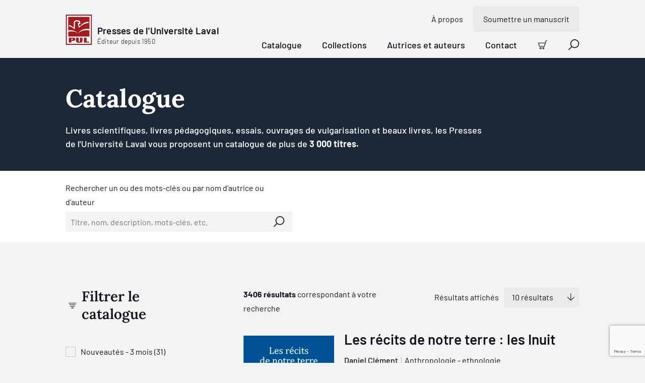

--- FILE ---
content_type: text/html; charset=utf-8
request_url: https://www.pulaval.com/livres.4?page=2
body_size: 36394
content:
<!doctype html>
<!--[if IE 8]>         <html class="no-js lt-ie9"> <![endif]-->
<!--[if gt IE 8]><!--> <html class="no-js" lang="fr"> <!--<![endif]-->
<head>
  <title>Catalogue | Presses de l&#39;Université Laval</title>
  <meta charset="utf-8">
  <!--<link rel="apple-touch-icon" sizes="180x180" href="/favicon/apple-touch-icon.png">-->
  <!--<link rel="icon" type="image/png" sizes="32x32" href="/favicon/favicon-32x32.png">-->
  <!--<link rel="icon" type="image/png" sizes="16x16" href="/favicon/favicon-16x16.png">-->
  <!--<link rel="manifest" href="/favicon/site.webmanifest">-->
  <meta name="msapplication-TileColor" content="#da532c">
  <meta name="theme-color" content="#ffffff">

  <!-- Remove the following line if the website isn't responsive -->
  <meta name="viewport" content="width=device-width, initial-scale=1">

  <link rel="canonical" href="/livres">

  <meta name="description" content="Les Presses de l&#39;Université Laval vous proposent plus de 3 000 livres. Notre catalogue contient plus de 40 disciplines universitaires. Découvrez nos nouveautés!">

  <meta property="og:title" content="Catalogue">
  <meta property="og:type" content="website">
  <meta property="og:url" content="https://www.pulaval.com/livres.4?page=2">
  <meta property="og:image" content="https://www.pulaval.com/assets/og-general-8fe477290429045c6915e166b5634f358a1ae48b3e6c396e44a595a7074836bd.png">
  <meta property="og:image:secure_url" content="https://www.pulaval.com/assets/og-general-8fe477290429045c6915e166b5634f358a1ae48b3e6c396e44a595a7074836bd.png">
  <meta property="og:site_name" content="Presses de l&#39;Université Laval">
  <meta property="og:locale" content="fr">
  <meta property="og:description" content="Les Presses de l&#39;Université Laval vous proposent plus de 3 000 livres. Notre catalogue contient plus de 40 disciplines universitaires. Découvrez nos nouveautés!">

  <meta name="twitter:card" content="summary_large_image">
  <meta name="twitter:site" content="@PULaval">
  <meta name="twitter:title" content="Catalogue">
  <meta name="twitter:description" content="Les Presses de l&#39;Université Laval vous proposent plus de 3 000 livres. Notre catalogue contient plus de 40 disciplines universitaires. Découvrez nos nouveautés!">
  <meta name="twitter:image" content="https://www.pulaval.com/assets/og-general-8fe477290429045c6915e166b5634f358a1ae48b3e6c396e44a595a7074836bd.png">

  <link rel="stylesheet" href="/assets/application-d3d0147971135ca5a022b31c0832ec990838891ff4094fe8208bb3298c0f14b6.css" media="all" />
  <meta name="csrf-param" content="authenticity_token" />
<meta name="csrf-token" content="ACjYwRz_lf-kaYH4Q6aTxDX_g7FMb4HFKu7OSFqhynk0TRR-_NzzQJ3FkGjwyfsmVpT6-BmdPwZO4fjHDygbqw" />

  <link rel="preconnect" href="https://fonts.googleapis.com">
  <link rel="preconnect" href="https://fonts.gstatic.com" crossorigin>



  <link rel="icon" type="image/x-icon" href="/assets/favicon/favicon-84a024189163d3612a6149853b1e75f7ff295a780211a753dce0a43bd11cd48e.ico" />


  

    <!-- Google Tag Manager -->
    <script>(function(w,d,s,l,i){w[l]=w[l]||[];w[l].push({'gtm.start':
    new Date().getTime(),event:'gtm.js'});var f=d.getElementsByTagName(s)[0],
    j=d.createElement(s),dl=l!='dataLayer'?'&l='+l:'';j.async=true;j.src=
    'https://www.googletagmanager.com/gtm.js?id='+i+dl+ '&gtm_auth=8i-z1jrUiqxf9uqV7UmFfA&gtm_preview=env-1&gtm_cookies_win=x';f.parentNode.insertBefore(j,f);
    })(window,document,'script','dataLayer','GTM-5LKSKWZ');</script>
    <!-- End Google Tag Manager -->


  <script>
    window.gtmEvents = window.gtmEvents || []
  </script>
</head>


<body class="">

    <!-- Google Tag Manager (noscript) -->
    <noscript><iframe src="https://www.googletagmanager.com/ns.html?id=GTM-5LKSKWZ&gtm_auth=8i-z1jrUiqxf9uqV7UmFfA&gtm_preview=env-1&gtm_cookies_win=x"
    height="0" width="0" style="display:none;visibility:hidden"></iframe></noscript>
    <!-- End Google Tag Manager (noscript) -->

  <div class="visuallyhidden"><svg xmlns="http://www.w3.org/2000/svg" xmlns:xlink="http://www.w3.org/1999/xlink"><defs><clipPath id="ico-facebook-a"><path fill="#fff" transform="translate(.386 .5)" d="M0 0h20v20H0z"/></clipPath><clipPath id="ico-instagram-a"><path fill="#fff" transform="translate(.386 .5)" d="M0 0h20v20H0z"/></clipPath><pattern id="ico-pul-a" patternContentUnits="objectBoundingBox" width="1" height="1"><use xlink:href="#ico-pul-b" transform="matrix(.00613 0 0 .00543 .016 0)"/></pattern><image id="ico-pul-b" width="158" height="184" xlink:href="[data-uri]"/></defs><symbol id="ico-add-cart" viewBox="0 0 20 20"><path fill-rule="evenodd" clip-rule="evenodd" d="M17.74 1.595a1.19 1.19 0 0 1 .725-.247h.86a.674.674 0 1 0 0-1.348h-.86a2.54 2.54 0 0 0-2.453 1.885L13.328 11.96a.57.57 0 0 1-.552.422H3.807a.57.57 0 0 1-.55-.422l-.005-.017L1.32 5.405a.674.674 0 1 0-1.293.382l1.928 6.53a1.918 1.918 0 0 0 1.851 1.413h8.967v-.674l-.001.674h.001a1.917 1.917 0 0 0 1.856-1.422l2.685-10.076a1.19 1.19 0 0 1 .425-.637ZM1.956 12.317l-.002-.01.651-.173-.647.19-.002-.007ZM3.761 15.522a2.229 2.229 0 1 1 3.152 3.151 2.229 2.229 0 0 1-3.152-3.151Zm1.576.695a.88.88 0 1 0 0 1.761.88.88 0 0 0 0-1.76ZM9.979 15.522a2.229 2.229 0 1 1 3.151 3.152 2.229 2.229 0 0 1-3.151-3.152Zm1.576.695a.88.88 0 1 0 0 1.762.88.88 0 0 0 0-1.762Z"/><path d="M8.135 4.3c.372 0 .674.302.674.674v1.813h1.813a.674.674 0 1 1 0 1.348H8.809v1.813a.674.674 0 1 1-1.348 0V8.135H5.648a.674.674 0 1 1 0-1.348h1.813V4.974c0-.372.302-.674.674-.674Z"/></symbol><symbol id="ico-alert" viewBox="0 0 15 16"><path fill-rule="evenodd" clip-rule="evenodd" d="M0 8a7.5 7.5 0 1 1 15 0A7.5 7.5 0 0 1 0 8Zm7.5-6.618a6.618 6.618 0 1 0 0 13.236 6.618 6.618 0 0 0 0-13.236Z"/><path fill-rule="evenodd" clip-rule="evenodd" d="M5.776 6.076c0-.244.198-.441.442-.441h.962a.762.762 0 0 1 .762.762v4.17a.2.2 0 0 0 .2.201h.963a.441.441 0 1 1 0 .883h-.962a1.083 1.083 0 0 1-1.083-1.083v-4.05h-.842a.441.441 0 0 1-.442-.442ZM7.332 4.91a.28.28 0 0 0 0-.56v-.322a.602.602 0 1 0 0 1.204V4.91Z"/><path fill-rule="evenodd" clip-rule="evenodd" d="M7.333 4.028a.602.602 0 0 1 0 1.204V4.91a.28.28 0 1 1 0-.562v-.32Z"/></symbol><symbol id="ico-arrow-right" viewBox="0 0 21 20"><path d="M11.364.454a.698.698 0 0 0-.987.987l7.491 7.491H.948a.698.698 0 1 0 0 1.396h16.92l-7.491 7.49a.698.698 0 0 0 .986.987l8.683-8.682a.696.696 0 0 0 0-.986L11.364.454Z"/></symbol><symbol id="ico-bigger-cover" viewBox="0 0 20 20"><path d="M13.72 0a.698.698 0 0 0 0 1.395h3.898l-6.25 6.251a.698.698 0 0 0 .986.987l6.25-6.251v3.897a.698.698 0 1 0 1.396 0V.698A.696.696 0 0 0 19.302 0h-5.581ZM8.633 12.354a.698.698 0 0 0-.987-.987l-6.25 6.251v-3.897a.698.698 0 0 0-1.396 0v5.581A.696.696 0 0 0 .698 20h5.581a.698.698 0 0 0 0-1.395H2.382l6.25-6.251ZM11.367 11.367a.698.698 0 0 1 .987 0l6.25 6.251v-3.897a.698.698 0 1 1 1.396 0v5.581a.696.696 0 0 1-.698.698h-5.581a.698.698 0 0 1 0-1.395h3.897l-6.25-6.251a.698.698 0 0 1 0-.987ZM.053.43A.696.696 0 0 0 0 .699v5.581a.698.698 0 0 0 1.395 0V2.382l6.251 6.25a.698.698 0 0 0 .987-.986l-6.251-6.25h3.897A.698.698 0 0 0 6.28 0H.698a.695.695 0 0 0-.492.203L.204.204.203.206a.695.695 0 0 0-.15.225Z"/></symbol><symbol id="ico-calendar" viewBox="0 0 21 21"><path d="M11.762 10.172a.698.698 0 1 0 0 1.396h1.473l-1.507 4.018a.698.698 0 0 0 1.306.49l1.546-4.123a1.322 1.322 0 0 0-.619-1.628 1.319 1.319 0 0 0-.61-.153h-1.589ZM5.211 10.87c0-.385.312-.698.698-.698h.62a1.318 1.318 0 0 1 1.318 1.318v3.643h.542a.698.698 0 0 1 0 1.396H5.91a.698.698 0 0 1 0-1.396h.542v-3.565H5.91a.698.698 0 0 1-.698-.698Z"/><path fill-rule="evenodd" clip-rule="evenodd" d="M5.909.25c.385 0 .697.312.697.698V2.73h7.288V.948a.698.698 0 1 1 1.395 0V2.73h3.023c1.07 0 1.938.867 1.938 1.938v13.643c0 1.07-.868 1.938-1.938 1.938H2.188A1.938 1.938 0 0 1 .25 18.312V4.669c0-1.07.868-1.938 1.938-1.938h3.023V.948c0-.386.312-.698.698-.698Zm7.985 3.876V5.29a.698.698 0 1 0 1.395 0V4.126h3.023c.3 0 .543.243.543.543v3.023H1.645V4.669c0-.3.243-.543.543-.543h3.023V5.29a.698.698 0 0 0 1.395 0V4.126h7.288Zm4.96 4.961H1.646v9.225c0 .3.243.543.543.543h16.124c.3 0 .543-.243.543-.543V9.087Z"/></symbol><symbol id="ico-cart" viewBox="0 0 20 20"><path fill-rule="evenodd" clip-rule="evenodd" d="M18.51 1.5a1.249 1.249 0 0 0-1.208.928l-2.698 10.128a1.877 1.877 0 0 1-1.816 1.391h.001v-.625.625H3.774a1.876 1.876 0 0 1-1.81-1.382l.002.007.599-.177-.604.161.002.009L.08 6.178A.622.622 0 0 1 0 5.85a.625.625 0 0 1 .875-.6h14.38l.838-3.144A2.5 2.5 0 0 1 18.51.25h.865a.625.625 0 1 1 0 1.25h-.865Zm-3.586 5H1.477l1.688 5.718.005.016a.625.625 0 0 0 .604.463H12.791a.626.626 0 0 0 .605-.463L14.924 6.5ZM5.313 15.197a2.188 2.188 0 1 0 0 4.376 2.188 2.188 0 0 0 0-4.376Zm-.663 1.525a.937.937 0 1 1 1.325 1.325.937.937 0 0 1-1.325-1.325ZM11.563 15.197a2.188 2.188 0 1 0 0 4.375 2.188 2.188 0 0 0 0-4.375Zm-.663 1.525a.937.937 0 1 1 1.325 1.325.937.937 0 0 1-1.325-1.325Z"/></symbol><symbol id="ico-check-dark" viewBox="0 0 10 8"><g fill="none"><path d="M8.8 1.3 4.972 6.496a.6.6 0 0 1-.858.114L1.6 4.6" fill="transparent"/><path d="M8.8 1.3 4.972 6.496a.6.6 0 0 1-.858.114L1.6 4.6" stroke="#12151A" stroke-width="2" stroke-linecap="round" stroke-linejoin="round"/></g></symbol><symbol id="ico-check-round"><path d="M14.839 5.35a.62.62 0 0 1 .221.102.622.622 0 0 1 .146.872l-6.282 8.754a.638.638 0 0 1-.95.08L5.5 12.68a.625.625 0 0 1 .884-.884l1.955 1.955 5.849-8.158a.62.62 0 0 1 .65-.244Z"/><path fill-rule="evenodd" clip-rule="evenodd" d="M20 10c0 5.523-4.477 10-10 10S0 15.523 0 10 4.477 0 10 0s10 4.477 10 10Zm-1.5 0a8.5 8.5 0 1 1-17 0 8.5 8.5 0 0 1 17 0Z"/></symbol><symbol id="ico-check" viewBox="0 0 10 8"><g fill="none"><path d="M8.8 1.3 4.972 6.496a.6.6 0 0 1-.858.114L1.6 4.6" fill="#A31014"/><path d="M8.8 1.3 4.972 6.496a.6.6 0 0 1-.858.114L1.6 4.6" stroke="#fff" stroke-width="2" stroke-linecap="round" stroke-linejoin="round"/></g></symbol><symbol id="ico-checkbox-success"><g fill="none"><path d="M0 10.5C0 4.701 4.701 0 10.5 0S21 4.701 21 10.5 16.299 21 10.5 21 0 16.299 0 10.5Z" fill="#79DB61"/><path d="M15.813 5.724a.651.651 0 0 0-.915.15l-6.14 8.566-2.054-2.053a.656.656 0 0 0-.928.928l2.596 2.6a.67.67 0 0 0 .998-.083l6.597-9.193a.653.653 0 0 0-.154-.915Z" fill="#12151A"/></g></symbol><symbol id="ico-chevron" viewBox="0 0 9 17"><g fill="none"><path d="m1 15.5 7-7-7-7" stroke="#000" stroke-width="1.5" stroke-linecap="round" stroke-linejoin="round"/></g></symbol><symbol id="ico-close-red" viewBox="0 0 20 20"><path d="M19.061 1.18a.698.698 0 1 0-1.006-.965L9.628 8.993 1.2.215a.698.698 0 1 0-1.007.966L8.661 10 .194 18.82a.698.698 0 1 0 1.007.965l8.427-8.778 8.427 8.778a.698.698 0 0 0 1.006-.966L10.595 10l8.466-8.82Z" fill="#7E1013"/></symbol><symbol id="ico-close" viewBox="0 0 20 20"><path d="M19.061 1.18a.698.698 0 1 0-1.006-.965L9.628 8.993 1.2.215a.698.698 0 1 0-1.007.966L8.661 10 .194 18.82a.698.698 0 1 0 1.007.965l8.427-8.778 8.427 8.778a.698.698 0 0 0 1.006-.966L10.595 10l8.466-8.82Z"/></symbol><symbol id="ico-copy" viewBox="0 0 23 22"><g fill="none"><path d="M9.72 20.13H2.603a.9.9 0 0 1-.629-.254.86.86 0 0 1-.26-.615V4.479a.86.86 0 0 1 .26-.615.9.9 0 0 1 .63-.255h3.558M13.28 3.608h3.558a.9.9 0 0 1 .629.255.86.86 0 0 1 .26.615V7.52" stroke="#fff" stroke-width="1.5" stroke-linecap="round" stroke-linejoin="round"/><path d="M11.5 2.74a1.72 1.72 0 0 0-.521-1.23A1.8 1.8 0 0 0 9.72 1a1.8 1.8 0 0 0-1.258.51 1.72 1.72 0 0 0-.52 1.23h-1.78v2.608h7.117V2.739h-1.78ZM21.285 20.13a.86.86 0 0 1-.26.615.9.9 0 0 1-.63.255H12.39a.9.9 0 0 1-.63-.255.86.86 0 0 1-.26-.615v-10a.86.86 0 0 1 .26-.615.9.9 0 0 1 .63-.254h6.303a.9.9 0 0 1 .63.255l1.702 1.664a.86.86 0 0 1 .26.615v8.335ZM13.99 14h4.448M13.99 16.608h4.448" stroke="#fff" stroke-width="1.5" stroke-linecap="round" stroke-linejoin="round"/></g></symbol><symbol id="ico-download" viewBox="0 0 22 13"><g fill="none"><path d="m17.956.848-6.957 6.956L4.043.848M1 12.152h20" stroke="#1C2837" stroke-width="1.5" stroke-linecap="round" stroke-linejoin="round"/></g></symbol><symbol id="ico-error"><g fill="none"><path d="M15.333 1H1.667A.667.667 0 0 0 1 1.667v10.666c0 .368.298.667.667.667h13.666a.667.667 0 0 0 .667-.667V1.667A.667.667 0 0 0 15.333 1ZM11.21 4.29 5.79 9.71M5.79 4.29l5.42 5.42" stroke="#CD5A4F" stroke-width="1.5" stroke-linecap="round" stroke-linejoin="round"/></g></symbol><symbol id="ico-external-link" viewBox="0 0 21 21"><path d="M20.05.458c.14.143.207.33.2.516v6.34a.698.698 0 0 1-1.395 0v-4.7L8.718 12.585a.698.698 0 1 1-.979-.995l10.11-9.946h-4.767a.698.698 0 0 1 0-1.395h6.47c.181 0 .362.07.498.208Z"/><path d="M1.655 4.7A1.405 1.405 0 0 0 .25 6.104v12.74a1.406 1.406 0 0 0 1.405 1.405h12.74a1.406 1.406 0 0 0 1.406-1.405V9.643a.698.698 0 0 0-1.396 0v9.201a.01.01 0 0 1-.01.01H1.655a.01.01 0 0 1-.01-.01V6.104a.01.01 0 0 1 .01-.01h9.202a.698.698 0 0 0 0-1.395H1.655Z"/></symbol><symbol id="ico-facebook" viewBox="0 0 21 21"><g clip-path="url(#ico-facebook-a)"><path d="m14.987 11.665.55-3.592h-3.446v-2.33c0-.983.482-1.942 2.025-1.942h1.567V.743S14.261.5 12.902.5c-2.84 0-4.694 1.72-4.694 4.835v2.738H5.052v3.592h3.156v8.684c1.286.201 2.596.201 3.883 0v-8.684h2.896Z"/></g></symbol><symbol id="ico-filter" viewBox="0 0 21 15"><path d="M.948.25a.698.698 0 1 0 0 1.395h18.604a.698.698 0 0 0 0-1.395H.948ZM2.93 4.498a.698.698 0 0 0 0 1.396h14.64a.698.698 0 0 0 0-1.396H2.93ZM6.84 13.694c0-.386.312-.698.697-.698h5.425a.698.698 0 0 1 0 1.395H7.537a.698.698 0 0 1-.697-.697ZM4.911 8.747a.698.698 0 1 0 0 1.395h10.68a.698.698 0 1 0 0-1.395H4.91Z"/></symbol><symbol id="ico-google" viewBox="0 0 13 21"><path d="M12.964 13.814V.908h-1.716V3.33h-.053c-.176-.38-.401-.743-.702-1.09a5.38 5.38 0 0 0-1.027-.91A4.829 4.829 0 0 0 8.2.715 5.01 5.01 0 0 0 6.725.5c-1.009 0-1.917.187-2.705.558-.79.373-1.453.881-1.988 1.525a6.78 6.78 0 0 0-1.225 2.26 8.812 8.812 0 0 0-.421 2.735c0 1 .117 1.938.354 2.818.238.881.614 1.647 1.14 2.302a5.335 5.335 0 0 0 1.979 1.527c.8.364 1.766.551 2.892.551 1.04 0 1.942-.262 2.719-.788a4.995 4.995 0 0 0 1.765-2.104h.051v1.903c0 1.703-.35 3.006-1.053 3.92-.7.901-1.853 1.366-3.455 1.366-.477 0-.94-.051-1.39-.151a4.467 4.467 0 0 1-1.24-.475c-.364-.226-.689-.501-.952-.865-.264-.363-.439-.801-.527-1.328H.913c.056.74.263 1.379.614 1.917.354.538.801.977 1.335 1.327.534.339 1.14.589 1.81.752.676.162 1.366.25 2.078.25 1.153 0 2.118-.163 2.905-.462.79-.314 1.429-.752 1.918-1.34.5-.59.85-1.291 1.077-2.13.225-.84.35-1.779.35-2.806l-.036.052Zm-6.237-.464c-.796 0-1.486-.158-2.066-.476a4.342 4.342 0 0 1-1.443-1.253c-.389-.517-.664-1.11-.852-1.782a7.659 7.659 0 0 1-.276-2.07c0-.726.087-1.438.25-2.136.176-.7.45-1.322.827-1.866a4.46 4.46 0 0 1 1.44-1.32c.576-.335 1.278-.505 2.092-.505.814 0 1.502.175 2.079.518.563.346 1.039.799 1.402 1.362.364.564.626 1.19.79 1.879.162.688.237 1.38.237 2.068 0 .71-.1 1.398-.288 2.07a5.331 5.331 0 0 1-.864 1.782 4.5 4.5 0 0 1-1.415 1.253c-.564.318-1.215.476-1.966.476h.053Z"/></symbol><symbol id="ico-help" viewBox="0 0 14 17"><g fill="none"><path d="M5.174 5.783a1.958 1.958 0 1 1 2.38 1.91.525.525 0 0 0-.424.51v.58" stroke="#000" stroke-linecap="round" stroke-linejoin="round"/><path d="M12.478 13.52H3.87l-2.661 2.447a.116.116 0 0 1-.067.032.107.107 0 0 1-.07-.016.148.148 0 0 1-.053-.061.198.198 0 0 1-.019-.087V1.66c0-.175.055-.342.153-.466A.474.474 0 0 1 1.522 1h10.956c.139 0 .271.07.37.193a.756.756 0 0 1 .152.466v11.203a.756.756 0 0 1-.153.466.474.474 0 0 1-.369.193Z" stroke="#000" stroke-linecap="round" stroke-linejoin="round"/><path d="M7.13 10.348a.13.13 0 0 1 0-.261M7.13 10.348a.13.13 0 0 0 0-.261" stroke="#000"/></g></symbol><symbol id="ico-info" viewBox="0 0 21 21"><path d="M8.56 7.019a.698.698 0 0 0 0 1.395h.993v5.222a1.543 1.543 0 0 0 1.543 1.544h1.269a.698.698 0 0 0 0-1.396h-1.269a.148.148 0 0 1-.148-.148V8.14a1.12 1.12 0 0 0-1.12-1.12H8.559ZM10.03 6.296v.422a.91.91 0 1 1 0-1.818v.423h.002V4.9a.91.91 0 0 1 0 1.818v-.422h-.002Z"/><path fill-rule="evenodd" clip-rule="evenodd" d="M10.25.25c-5.523 0-10 4.477-10 10s4.477 10 10 10 10-4.477 10-10-4.477-10-10-10Zm-8.605 10a8.605 8.605 0 1 1 17.21 0 8.605 8.605 0 0 1-17.21 0Z"/></symbol><symbol id="ico-instagram" viewBox="0 0 21 21"><g clip-path="url(#ico-instagram-a)"><path d="M10.385 2.303c2.67 0 2.986.01 4.04.059.975.044 1.505.207 1.857.344.435.16.829.415 1.151.748.333.323.588.716.749 1.15.137.353.3.883.344 1.858.048 1.054.058 1.37.058 4.04s-.01 2.986-.058 4.041c-.045.975-.207 1.504-.344 1.857a3.315 3.315 0 0 1-1.898 1.898c-.352.136-.882.3-1.857.344-1.054.048-1.37.058-4.04.058s-2.987-.01-4.041-.058c-.975-.045-1.504-.208-1.857-.345a3.096 3.096 0 0 1-1.151-.748 3.096 3.096 0 0 1-.748-1.15c-.137-.353-.3-.883-.344-1.858-.048-1.054-.059-1.37-.059-4.04s.01-2.986.059-4.04c.044-.976.207-1.505.344-1.858.16-.434.416-.828.748-1.15a3.096 3.096 0 0 1 1.151-.749c.353-.137.882-.3 1.857-.344 1.054-.048 1.37-.058 4.04-.058l-.001.001ZM10.387.5C7.67.5 7.33.512 6.263.56c-1.067.05-1.793.22-2.428.466A4.909 4.909 0 0 0 2.064 2.18 4.91 4.91 0 0 0 .91 3.952C.664 4.587.494 5.315.446 6.379.398 7.443.386 7.785.386 10.5s.011 3.056.06 4.123c.049 1.066.218 1.79.464 2.426a4.909 4.909 0 0 0 1.154 1.771c.5.509 1.104.903 1.772 1.154.635.247 1.363.416 2.427.465 1.064.048 1.407.06 4.123.06s3.056-.012 4.123-.06c1.066-.05 1.79-.218 2.425-.465a5.11 5.11 0 0 0 2.925-2.925c.247-.635.416-1.363.465-2.427.048-1.064.06-1.407.06-4.123s-.011-3.056-.06-4.123c-.049-1.066-.218-1.79-.465-2.425a4.903 4.903 0 0 0-1.153-1.771 4.91 4.91 0 0 0-1.772-1.155C16.3.78 15.571.61 14.507.562 13.443.513 13.1.502 10.385.502L10.387.5Z"/><path d="M10.385 5.367a5.135 5.135 0 1 0 0 10.269 5.135 5.135 0 0 0 0-10.27Zm0 8.468a3.335 3.335 0 1 1 0-6.669 3.335 3.335 0 0 1 0 6.67ZM15.723 6.363a1.2 1.2 0 1 0 0-2.4 1.2 1.2 0 0 0 0 2.4Z"/></g></symbol><symbol id="ico-lock" viewBox="0 0 9 11"><g fill="none"><path d="M7.667 4.5h-6A.667.667 0 0 0 1 5.167v4.666c0 .368.298.667.667.667h6a.667.667 0 0 0 .666-.667V5.167a.667.667 0 0 0-.666-.667ZM2.333 4.5V2.833a2.333 2.333 0 1 1 4.667 0V4.5M4.667 6.833v1.334" stroke="#A31014" stroke-linecap="round" stroke-linejoin="round"/></g></symbol><symbol id="ico-mic" viewBox="0 0 31 30"><path d="M11.39 22.432c0-.324.261-.586.585-.586h2.61v-2.692a5.826 5.826 0 0 1-5.24-5.798.586.586 0 0 1 1.17 0 4.655 4.655 0 0 0 4.643 4.655h.025a4.655 4.655 0 0 0 4.643-4.655.586.586 0 0 1 1.171 0 5.827 5.827 0 0 1-5.24 5.798v2.692h2.61a.586.586 0 1 1 0 1.172h-6.392a.586.586 0 0 1-.586-.586Z"/><path fill-rule="evenodd" clip-rule="evenodd" d="M15.171 7.785a3.142 3.142 0 0 0-3.142 3.143v2.556a3.143 3.143 0 0 0 6.285 0v-2.556a3.142 3.142 0 0 0-3.143-3.143Zm-1.393 1.75a1.97 1.97 0 0 1 3.364 1.393v2.556a1.97 1.97 0 1 1-3.941 0v-2.556c0-.523.207-1.024.577-1.394Z"/><path fill-rule="evenodd" clip-rule="evenodd" d="m15 0 15.405 15.405-15 14.595L0 15.81 15 0Zm.015 1.12L1.112 15.772l14.279 13.151 13.902-13.526L15.015 1.119Z"/></symbol><symbol id="ico-missing-image"><g fill="none"><circle cx="21" cy="21.5" r="21" fill="#840004"/><path d="M29.26 11.5H12.74c-.961 0-1.74.779-1.74 1.74v16.52c0 .961.779 1.74 1.74 1.74h16.52c.961 0 1.74-.779 1.74-1.74V13.24c0-.961-.779-1.74-1.74-1.74Z" stroke="#fff" stroke-linecap="round" stroke-linejoin="round"/><path d="M17.74 19.108a3.263 3.263 0 1 1 3.966 3.184.876.876 0 0 0-.706.848v.967" fill="#840004"/><path d="M17.74 19.108a3.263 3.263 0 1 1 3.966 3.184.876.876 0 0 0-.706.848v.967" stroke="#fff" stroke-linecap="round" stroke-linejoin="round"/><path d="M21 26.717a.217.217 0 1 1 0-.435" fill="#840004"/><path d="M21 26.717a.217.217 0 1 1 0-.435" stroke="#fff"/><path d="M21 26.717a.217.217 0 1 0 0-.435" fill="#840004"/><path d="M21 26.717a.217.217 0 1 0 0-.435" stroke="#fff"/></g></symbol><symbol id="ico-modify-1" viewBox="0 0 20 20"><path fill-rule="evenodd" clip-rule="evenodd" d="m7.74 8.642 7.003-7.003.012-.013.012-.011.865-.866a2.558 2.558 0 1 1 3.618 3.618l-7.893 7.893a.698.698 0 0 1-.395.197l-3.069.44a.698.698 0 0 1-.79-.79l.439-3.07a.698.698 0 0 1 .197-.395Zm9.701-7.247c-.308 0-.604.123-.822.34l-.384.385 1.644 1.644.384-.384a1.163 1.163 0 0 0-.822-1.985Zm-.549 3.356-1.644-1.644L8.89 9.464l-.274 1.92 1.919-.275 6.357-6.358Z"/><path d="M1.554 5.276a.543.543 0 0 1 .384-.16h6.201a.698.698 0 0 0 0-1.394H1.938A1.938 1.938 0 0 0 0 5.66v12.402A1.938 1.938 0 0 0 1.938 20H14.34a1.938 1.938 0 0 0 1.938-1.938v-6.201a.698.698 0 1 0-1.395 0v6.201a.542.542 0 0 1-.542.543H1.938a.542.542 0 0 1-.543-.543V5.66c0-.144.058-.282.16-.384Z"/></symbol><symbol id="ico-modify" viewBox="0 0 21 21"><path fill-rule="evenodd" clip-rule="evenodd" d="M17.76.454a.698.698 0 0 0-.986 0l-8.61 8.61a.699.699 0 0 0-.194.289l-1.697 3.96a.698.698 0 0 0 .916.917l4.003-1.715a.698.698 0 0 0 .219-.148l7.117-7.118a.728.728 0 0 0 .073-.073l1.447-1.447a.698.698 0 0 0 0-.987L17.761.454ZM8.866 10.808l-.623 1.453 1.453-.623-.83-.83Zm2.052.08 6.168-6.169-1.302-1.301-6.167 6.167 1.301 1.302Zm7.651-7.653-.497.497-1.3-1.3.496-.498 1.301 1.301Z"/><path d="M1.678 3.296c.02-.021.05-.033.079-.033h10.515a.698.698 0 0 0 0-1.395H1.757A1.507 1.507 0 0 0 .25 3.374v15.37a1.506 1.506 0 0 0 1.507 1.506h13.75a1.506 1.506 0 0 0 1.508-1.507V9.846a.698.698 0 0 0-1.396 0v8.897a.112.112 0 0 1-.111.112H1.757a.111.111 0 0 1-.112-.112V3.374c0-.03.012-.058.033-.078Z"/></symbol><symbol id="ico-pdf" viewBox="0 0 21 21"><path fill-rule="evenodd" clip-rule="evenodd" d="M4.048 9.552c.017 0 .032 0 .048.002h.573a2.558 2.558 0 0 1 .077 5.115v1.783a.698.698 0 0 1-1.395 0V10.25c0-.385.312-.698.697-.698Zm.698 3.72v-2.32a1.162 1.162 0 0 1 0 2.32ZM9.01 9.554a.698.698 0 0 0-.697.698v6.201a.698.698 0 0 0 .697.698 3.178 3.178 0 0 0 3.179-3.178v-1.24a3.179 3.179 0 0 0-3.178-3.18Zm.698 6.06V11.09a1.78 1.78 0 0 1 1.085 1.641v1.24a1.783 1.783 0 0 1-1.085 1.641Z"/><path d="M15.212 10.95a.543.543 0 0 0-.543.542v1.781h1.162a.698.698 0 1 1 0 1.396H14.67v1.784a.698.698 0 1 1-1.395 0v-2.448a.634.634 0 0 1 0-.068v-2.445a1.937 1.937 0 0 1 1.938-1.938h1.24a.698.698 0 0 1 0 1.395h-1.24Z"/><path fill-rule="evenodd" clip-rule="evenodd" d="M2.809.25c-.336 0-.669.066-.98.195L.25 2.81v14.884a2.56 2.56 0 0 0 2.559 2.556h14.884a2.558 2.558 0 0 0 2.557-2.556V5.802a1.94 1.94 0 0 0-.568-1.37L16.068.817A1.94 1.94 0 0 0 14.697.25H2.809Zm0 1.395A1.163 1.163 0 0 0 1.645 2.81v14.884a1.163 1.163 0 0 0 1.164 1.162h14.883a1.163 1.163 0 0 0 1.163-1.162V6.607H15.83a1.938 1.938 0 0 1-1.938-1.938v-2.88L2.81 1.645Zm12.48.367v2.657a.542.542 0 0 0 .542.542h2.656l-3.198-3.2Z"/></symbol><symbol id="ico-play" viewBox="0 0 17 17"><path fill-rule="evenodd" clip-rule="evenodd" d="M1.71 1.515a.145.145 0 0 0-.21.13M2.381.174A1.645 1.645 0 0 0 0 1.644v13.211a1.645 1.645 0 0 0 2.381 1.471m0 0 13.21-6.605A1.648 1.648 0 0 0 16.5 8.25a1.645 1.645 0 0 0-.908-1.47L2.382.174m-.672 1.341 13.21 6.606Zm13.21 6.606a.146.146 0 0 1 .08.129.145.145 0 0 1-.08.13L1.71 14.983a.145.145 0 0 1-.21-.13V1.645"/></symbol><symbol id="ico-print-receipt" viewBox="0 0 19 20"><path d="M4.961 3.798c0-.385.312-.697.698-.697h1.86a.698.698 0 0 1 0 1.395H5.66a.698.698 0 0 1-.698-.698ZM5.581 6.9c0-.386.313-.698.698-.698h4.961a.698.698 0 0 1 0 1.395H6.28a.698.698 0 0 1-.699-.698ZM6.28 9.302a.698.698 0 1 0 0 1.396h4.96a.698.698 0 0 0 0-1.396H6.28ZM5.581 13.1c0-.384.313-.697.698-.697h4.961a.698.698 0 0 1 0 1.396H6.28a.698.698 0 0 1-.699-.698ZM6.28 15.504a.698.698 0 0 0 0 1.395h2.48a.698.698 0 0 0 0-1.395H6.28Z"/><path fill-rule="evenodd" clip-rule="evenodd" d="M5.659 0a3.178 3.178 0 0 0-3.178 3.178v12.403c0 1.118-.276 1.748-.613 2.15-.351.42-.838.677-1.438.927A.698.698 0 0 0 .698 20h9.922a4.418 4.418 0 0 0 4.419-4.419V6.977h2.196a1.525 1.525 0 0 0 1.525-1.525V1.938A1.938 1.938 0 0 0 16.822 0H5.66Zm8.062 1.395H5.66a1.783 1.783 0 0 0-1.783 1.783v12.403c0 1.35-.337 2.316-.92 3.024h7.664a3.024 3.024 0 0 0 3.024-3.024V1.938c0-.185.026-.368.077-.543Zm1.86 0a.543.543 0 0 0-.542.543v3.643h2.196a.13.13 0 0 0 .13-.129V1.938a.543.543 0 0 0-.543-.543h-1.24Z"/></symbol><symbol id="ico-print" viewBox="0 0 15 15"><path fill-rule="evenodd" clip-rule="evenodd" d="M4.666 12.165a.5.5 0 0 1 .5-.5h4.667a.5.5 0 0 1 0 1H5.166a.5.5 0 0 1-.5-.5ZM1.717 3.651h11.566A1.72 1.72 0 0 1 15 5.367v3.655a1.721 1.721 0 0 1-1.716 1.716h-1.827a.5.5 0 0 1 0-1h1.825a.72.72 0 0 0 .718-.718V5.37a.72.72 0 0 0-.718-.719H1.718A.721.721 0 0 0 1 5.37v3.65a.72.72 0 0 0 .718.718h1.825a.5.5 0 1 1 0 1H1.716A1.721 1.721 0 0 1 0 9.022V5.367a1.72 1.72 0 0 1 1.716-1.716h.001ZM3.044.5a.5.5 0 0 1 .5-.5h5.834c.294 0 .576.117.784.325l1.47 1.469c.207.208.324.49.324.784v.357a.5.5 0 0 1-1 0V2.5L9.5 1 4.044.881m0 0v2.054a.5.5 0 1 1-1 0V.5"/><path fill-rule="evenodd" clip-rule="evenodd" d="M3.044 8.413a.5.5 0 0 1 .5-.5h7.912a.5.5 0 0 1 .5.5v5.478A1.109 1.109 0 0 1 10.848 15H4.153a1.109 1.109 0 0 1-1.109-1.11V8.414Zm1 .5v4.978a.109.109 0 0 0 .109.109h6.695a.109.109 0 0 0 .108-.11V8.914H4.044Z"/></symbol><symbol id="ico-promo" viewBox="0 0 20 14"><path d="M13.729 4.022a.698.698 0 0 0-.987-.987L6.271 9.508a.698.698 0 1 0 .987.986l6.47-6.47Z"/><path fill-rule="evenodd" clip-rule="evenodd" d="M6.222 2.986A1.911 1.911 0 1 1 8.925 5.69a1.911 1.911 0 0 1-2.703-2.703Zm1.351.836a.516.516 0 1 0 0 1.031.516.516 0 0 0 0-1.03ZM12.427 7.28a1.911 1.911 0 1 0 0 3.822 1.911 1.911 0 0 0 0-3.822Zm-.365 1.546a.516.516 0 1 1 .73.73.516.516 0 0 1-.73-.73Z"/><path fill-rule="evenodd" clip-rule="evenodd" d="M1.507 0A1.507 1.507 0 0 0 0 1.507v2.83c0 .386.312.698.698.698a1.729 1.729 0 1 1 0 3.458.698.698 0 0 0-.698.698v2.831a1.507 1.507 0 0 0 1.507 1.507h16.986A1.507 1.507 0 0 0 20 12.022v-2.83a.698.698 0 0 0-.698-.699 1.73 1.73 0 0 1 0-3.458.698.698 0 0 0 .698-.697V1.507A1.506 1.506 0 0 0 18.493 0H1.507Zm-.08 1.428c.022-.02.05-.033.08-.033h16.986a.111.111 0 0 1 .112.112v2.212a3.124 3.124 0 0 0 0 6.09v2.213a.112.112 0 0 1-.112.111H1.507a.111.111 0 0 1-.112-.11V9.81a3.124 3.124 0 0 0 0-6.091V1.507c0-.03.012-.058.033-.08Z"/></symbol><symbol id="ico-promocode" viewBox="0 0 15 12"><g fill="none"><path d="M14 7.733v2.023a.867.867 0 0 1-.867.866H1.867A.867.867 0 0 1 1 9.756V7.733a1.733 1.733 0 1 0 0-3.466V2.244a.867.867 0 0 1 .867-.866h11.266a.867.867 0 0 1 .867.866v2.023a1.733 1.733 0 0 0 0 3.466Z" stroke="#000" stroke-linecap="round" stroke-linejoin="round"/><path d="M5.623 5.133a.867.867 0 1 0 0-1.733.867.867 0 0 0 0 1.733ZM9.81 8.6a.867.867 0 1 0 0-1.733.867.867 0 0 0 0 1.733ZM9.666 3.833 5.333 8.167" stroke="#000" stroke-linecap="round" stroke-linejoin="round"/></g></symbol><symbol id="ico-pul" viewBox="0 0 75 85"><g fill="none"><path fill="url(#ico-pul-a)" d="M0 .192h75v84.615H0z"/></g></symbol><symbol id="ico-search" viewBox="0 0 20 20"><path fill-rule="evenodd" clip-rule="evenodd" d="M8.27.63a7.907 7.907 0 1 1-1.943 13.375L1.28 19.05a.75.75 0 1 1-1.06-1.06l5.046-5.047A7.906 7.906 0 0 1 4.03 4.95 7.908 7.908 0 0 1 8.27.63ZM6.852 12.459a.733.733 0 0 0-.04-.04A6.406 6.406 0 0 1 8.857 2.01 6.407 6.407 0 1 1 6.852 12.46Z"/></symbol><symbol id="ico-share" viewBox="0 0 21 20"><path fill-rule="evenodd" clip-rule="evenodd" d="M18.138.59a3.938 3.938 0 0 0-5.85 4.462L7.078 7.655a3.93 3.93 0 1 0 0 4.705l5.209 2.605a3.93 3.93 0 1 0 .624-1.248l-5.207-2.603a3.902 3.902 0 0 0 0-2.212L12.912 6.3a3.93 3.93 0 0 0 3.164 1.578A3.939 3.939 0 0 0 18.138.59Zm-2.096 5.892h.017a2.543 2.543 0 1 0-.017 0Zm.037 7.052h-.02a2.534 2.534 0 1 0 .02 0ZM6.215 11.11a2.506 2.506 0 0 0-.016-2.234 2.535 2.535 0 1 0 .016 2.234Z"/></symbol><symbol id="ico-trophy" viewBox="0 0 22 21"><g fill="none"><path d="M3.272 8.111A3.478 3.478 0 0 1 1 4.848v-.87a.87.87 0 0 1 .87-.87h2.87M18.728 8.111A3.478 3.478 0 0 0 21 4.848v-.87a.87.87 0 0 0-.87-.87h-2.869M11.416 2.924l.894 1.924h1.739a.425.425 0 0 1 .3.743l-1.51 1.487L13.676 9a.455.455 0 0 1-.649.57l-2.02-1.137L8.985 9.57a.456.456 0 0 1-.65-.57l.837-1.92-1.51-1.486a.425.425 0 0 1 .3-.745h1.739l.895-1.926a.46.46 0 0 1 .819.002v0ZM11 13.543v3.913M5.782 20.5c0-1.68 2.336-3.044 5.218-3.044 2.881 0 5.217 1.363 5.217 3.044H5.782Z" stroke="#000" stroke-linecap="round" stroke-linejoin="round"/><path d="M16.739 8.352c-.39 3.906-5.077 6.84-8.92 4.153a6.358 6.358 0 0 1-2.601-4.602L4.522.978A.435.435 0 0 1 4.957.5h12.087a.435.435 0 0 1 .435.478l-.74 7.374Z" stroke="#000" stroke-linecap="round" stroke-linejoin="round"/></g></symbol><symbol id="ico-twitter" viewBox="0 0 1200 1227"><path d="M714.163 519.284 1160.89 0h-105.86L667.137 450.887 357.328 0H0l468.492 681.821L0 1226.37h105.866l409.625-476.152 327.181 476.152H1200L714.137 519.284h.026ZM569.165 687.828l-47.468-67.894-377.686-540.24h162.604l304.797 435.991 47.468 67.894 396.2 566.721H892.476L569.165 687.854v-.026Z"/></symbol><symbol id="ico-unavailable" viewBox="0 0 20 20"><path fill-rule="evenodd" clip-rule="evenodd" d="M3.352 15.64 0 18.993 1.007 20l2.35-2.35a2.196 2.196 0 0 0 2.191 2.055h10.385a1.454 1.454 0 0 0 1.454-1.454V5.641a1.454 1.454 0 0 0-.742-1.267v-.012L20 1.007 18.993 0l-2.379 2.378a1.454 1.454 0 0 0-1.423-1.158H5.548a2.196 2.196 0 0 0-2.196 2.196V15.64Zm1.425.59v1.28a.771.771 0 0 0 .771.77h10.385a.03.03 0 0 0 .02-.008.03.03 0 0 0 .01-.021V5.641a.03.03 0 0 0-.03-.03h-.537l-10.62 10.62ZM13.38 5.612l-8.604 8.604V5.472c.244.091.505.14.771.14h7.833Zm1.84-1.84-.415.415H5.548a.771.771 0 0 1 0-1.542h9.643a.03.03 0 0 1 .03.03v1.097Z"/></symbol><symbol id="ico-upcoming"><g fill="none"><circle cx="21" cy="21.5" r="21" fill="#1C2837"/><path d="M30.091 13.318H11.91a.91.91 0 0 0-.909.91V30.59c0 .502.407.91.91.91H30.09a.91.91 0 0 0 .91-.91V14.227a.91.91 0 0 0-.91-.909ZM13.722 11.5v2.727M17.363 11.5v2.727M21 11.5v2.727M24.637 11.5v2.727M28.277 11.5v2.727" stroke="#fff" stroke-linecap="round" stroke-linejoin="round"/><path d="M21.91 17.863h2.726V21.5H21v-2.728a.909.909 0 0 1 .91-.909v0ZM24.637 17.863h2.727a.909.909 0 0 1 .91.91V21.5h-3.637v-3.637ZM24.636 21.5H21v3.636h3.636V21.5ZM28.273 21.5h-3.636v3.636h3.636V21.5ZM24.636 25.137H21v3.636h3.636v-3.636ZM24.637 25.136h3.636v2.727a.91.91 0 0 1-.909.91h-2.727v-3.637ZM14.63 21.499h2.728v3.636h-3.636v-2.727a.91.91 0 0 1 .909-.909ZM21 21.5h-3.637v3.636H21V21.5ZM13.722 25.136h3.636v3.636h-2.727a.91.91 0 0 1-.91-.909v-2.727ZM21 25.137h-3.637v3.636H21v-3.636Z" stroke="#fff" stroke-linecap="round" stroke-linejoin="round"/></g></symbol><symbol id="ico-update"><g fill="none"><path d="M7.88 1.958a7.18 7.18 0 0 1 8.457 5.715L15.3 6.637a.75.75 0 1 0-1.061 1.06l2.406 2.407a.748.748 0 0 0 1.129 0l2.406-2.406a.75.75 0 1 0-1.06-1.06L17.886 7.87A8.682 8.682 0 0 0 3.142 2.862 8.68 8.68 0 0 0 9.28 17.68a.75.75 0 0 0 0-1.5 7.18 7.18 0 0 1-1.4-14.222Z" fill="#12151A"/></g></symbol><symbol id="ico-youtube" viewBox="0 0 21 15"><path d="M10.462.473C11.925.467 13.472.5 15.02.55c.762.028 1.519.062 2.281.118.309.022.611.05.908.14.746.224 1.295.673 1.598 1.401.207.494.336 1.004.392 1.536.09.836.157 1.665.174 2.506a66.26 66.26 0 0 1 0 2.584 24.6 24.6 0 0 1-.196 2.646c-.056.46-.19.903-.376 1.329-.33.751-.919 1.194-1.698 1.401a4.213 4.213 0 0 1-.841.113 85.024 85.024 0 0 1-3.167.145c-1.587.045-3.173.073-4.76.05-1.345-.022-2.696-.044-4.041-.095-.544-.022-1.094-.039-1.637-.095a6.712 6.712 0 0 1-1.06-.162 2.533 2.533 0 0 1-1.2-.684 2.111 2.111 0 0 1-.38-.56 5.279 5.279 0 0 1-.455-1.677 28.964 28.964 0 0 1-.174-3.554c.006-.426 0-.852 0-1.278C.4 5.45.473 4.486.585 3.528c.056-.477.19-.936.386-1.38C1.297 1.42 1.868 1 2.62.799c.37-.101.756-.118 1.138-.14A97.083 97.083 0 0 1 7.794.506C8.668.478 9.526.467 10.462.473Z"/><path d="M8.326 10.064V4.391c.1.017 4.877 2.495 5.47 2.837-.055.061-5.347 2.803-5.47 2.836Z" fill="#fff"/></symbol></svg></div>

  <div class="toaster js-toaster"></div>

  

  <header>
  <div class="container">
    <div class="row">
      <div class="col-xs-12">
        <div class="main-header">

            <a class="main-header__logo" href="/"><img width="53" height="60" src="/assets/main-logo-9834c0d2ed230c8f8ed259706807e778850ad7b3f712116c2d1fada2badf687e.svg" alt=""><span class="main-header-title">Presses de l'Université Laval <span>Éditeur depuis 1950</span></span></a>

          <div class="main-header__right-side">

            <nav role="navigation" class="main-header__meta-nav">
              <ul>
                <li><a href="/a-propos">À propos</a></li>
                <li><a class="btn btn--is-gray" href="/soumettre-un-manuscrit">Soumettre un manuscrit</a></li>
              </ul>
            </nav>

            <nav role="navigation" class="main-header__main-nav">
              <ul class="main-header__main-nav-list">
                <li><a href="/livres">Catalogue</a></li>
                <li><a href="/collections">Collections</a></li>
                <li><a href="/autrices-et-auteurs">Autrices et auteurs</a></li>
                <li><a href="/contact">Contact</a></li>

              </ul>

              <ul class="main-header__options">
                <li class="main-header__cart">
                  <a href="/panier" class="" data-cart-count="0">
                    <svg width="22" height="18" aria-hidden="true" focusable="false"><use xlink:href="#ico-cart"></svg>
                    <span class="visuallyhidden">Panier</span>
                  </a>
                </li>

                <li class="main-header__search">
                  <a href="#" class="main-header__search-trigger js-search-menu-trigger">
                    <svg width="22" height="22" aria-hidden="true" focusable="false"><use xlink:href="#ico-search"></svg>
                    <span class="visuallyhidden">Recherche</span>
                  </a>
                  <div class="hamburger hamburger--close">
                      <span></span>
                      <span></span>
                      <span></span>
                      <span></span>
                  </div>
                  <div class="header-search js-header-search">
                    <form action="/livres" class="form form--is-search js-anim">
                        <div class="form__group form__group--is-search">
                            <input placeholder="Mots-clés" id="search_header" type="text" class="form__input" name="search" value="">
                            <button type="submit">
                              <svg width="22px" height="22px" aria-hidden="true" focusable="false"><use xlink:href="#ico-search"></use></svg>
                              <span class="visuallyhidden">Rechercher</span>
                            </button>
                        </div>
                    </form>
                  </div>
                </li>

                <li class="main-header__hamburger">
                  <button type="button" class="btn btn--hamburger js-mobile-menu-trigger">
                    <span class="visuallyhidden">Menu</span>
                    <div class="hamburger">
                      <span></span>
                      <span></span>
                      <span></span>
                      <span></span>
                    </div>
                  </button>
                </li>
              </ul>

            </nav>

          </div>
        </div>
      </div>
    </div>
  </div>
</header>

<div class="mobile-nav js-mobile-nav">
  <ul class="mobile-nav__main-nav-list">
    <li class="js-anim"><a href="/livres">Catalogue</a></li>
    <li class="js-anim"><a href="/collections">Collections</a></a></li>
    <li class="js-anim"><a href="/autrices-et-auteurs">Autrices et auteurs</a></li>
    <li class="js-anim"><a href="/contact">Contact</a></li>
    <li class="mobile-nav__cart js-anim">
      <a href="/panier" class="" data-cart-count="0">
        <span class="text--has-icon">
          Panier <svg width="22" height="18" aria-hidden="true" focusable="false"><use xlink:href="#ico-cart" /></svg>
        </span>
      </a>
    </li>
  </ul>

  <form class="mobile-nav__search js-anim" action="/livres">
    <label for="search">Recherche</label>
    <div class="form__control form__control--search">
      <input type="search" name="search" />
      <button type="submit"><svg width="22" height="22" aria-hidden="true" focusable="false"><use xlink:href="#ico-search" /></svg><span class="visuallyhidden">Rerchercher</span></button>
    </div>
  </form>

  <hr class="hr" />

  <ul class="mobile-nav__meta-nav">
    <li class="js-anim"><a href="/a-propos">À propos</a></li>
    <li class="js-anim"><a href="/soumettre-un-manuscrit">Soumettre un manuscrit</a></li>
  </ul>
</div>


  <div class="main-content ">
    <main role="main" class="main">

      




<div class="hero">
  <div class="container">
    <div class="row">
      <div class="col-xs-10">
        <h1 class="h1 push-b-md-20">Catalogue</h1>
        <p class="text-intro">Livres scientifiques, livres pédagogiques, essais, ouvrages de vulgarisation et beaux livres, les Presses de l'Université Laval vous proposent un catalogue de plus de <strong>3&nbsp;000&nbsp;titres.</strong></p>
      </div>
    </div>
  </div>
</div>

<div class="search-bar">
  <div class="container">
    <div class="row">
      <div class="col-xs-10">
        <form action="#" class="form form--is-search">
          <label class="form__label push-b-xs-5" for="search">Rechercher un ou des mots-clés ou par nom d'autrice ou d'auteur</label>
          <div class="form__group form__group--is-search">
            <input placeholder="Titre, nom, description, mots-clés, etc." id="search" type="text" class="form__input js-search-aucotomplete" name="search" data-endpoint="/search/autocomplete?search=" value="">

            <div class="form__autocomplete" data-autocomplete>
              <p class="form__autocomplete-label">Auteur</p>
              <ul>
                <li><a href="#">Mon auteur</a></li>
              </ul>
            </div>

            <button type="submit" aria-label="Rechercher">
              <svg width="22px" height="22px" aria-hidden="true" focusable="false"><use xlink:href="#ico-search"></use></svg>
            </button>
          </div>
        </form>
      </div>
    </div>
  </div>
</div>

<div class="container content-padding">
  <div class="row">
    <div class="col-xs-12 col-md-3">

      <form action="/livres" class="catalog-filters catalog-filters--collapsed js-catalog-filters">

          <button type="button" class="catalog-filters-title catalog-filters-title h4 js-catalog-filters-collapse">
            <span>
              <svg class="catalog-filters-title__icon" aria-hidden="true" focusable="false">
                <use href="#ico-filter"></use>
              </svg><span>Filtrer le catalogue</span>
            </span>
            <svg class="catalog-filters-title__arrow" aria-hidden="true" focusable="false"><use href="#ico-arrow-right"></use></svg>
          </button>

            <div class="catalog-filters-block">

                <label class="catalog-filters-filter">
                  <input id="novelty" type="checkbox" name="novelty" value="1"  />
                  <span><svg><use href="#ico-check"></use></svg>Nouveautés - 3 mois (31)</span>
                </label>

              <label class="catalog-filters-filter">
                <input id="free" type="checkbox" name="free" value="1"  />
                <span><svg><use href="#ico-check"></use></svg>Libre accès (210)</span>
              </label>

                <label class="catalog-filters-filter">
                  <input id="forthcoming" type="checkbox" name="forthcoming" value="1"  />
                  <span><svg><use href="#ico-check"></use></svg>À paraître (58)</span>
                </label>

            </div>

          <div class="catalog-filters-block catalog-filters-block--collapsable">
            <button type="button" class="catalog-filters-block__title js-catalog-filters-block" ><span>Formats</span><svg><use href="#ico-arrow-right"></use></svg></button>
            <div class="catalog-filters-block__content">
              <label class="catalog-filters-filter">
                  <input
                      id="book_paper"
                      type="checkbox"
                      name="book_formats[]"
                      value="paper"
                      
                  />
                  <span><svg><use href="#ico-check"></use></svg>Papier (3393)</span>
              </label>
              <label class="catalog-filters-filter">
                  <input
                      id="book_pdf"
                      type="checkbox"
                      name="book_formats[]"
                      value="pdf"
                      
                  />
                  <span><svg><use href="#ico-check"></use></svg>PDF (1778)</span>
              </label>
              <label class="catalog-filters-filter">
                  <input
                      id="book_epub"
                      type="checkbox"
                      name="book_formats[]"
                      value="epub"
                      
                  />
                  <span><svg><use href="#ico-check"></use></svg>ePub (198)</span>
              </label>
            </div>
          </div>

          <div class="catalog-filters-block catalog-filters-block--collapsable">
            <button type="button" class="catalog-filters-block__title js-catalog-filters-block" ><span>Disciplines</span><svg><use href="#ico-arrow-right"></use></svg></button>
            <div class="catalog-filters-block__content">
              <label class="catalog-filters-filter">
                  <input
                      id="discipline_259"
                      type="checkbox"
                      name="disciplines[]"
                      value="259"
                      
                  />
                  <span><svg><use href="#ico-check"></use></svg>1300 (1)</span>
              </label>
              <label class="catalog-filters-filter">
                  <input
                      id="discipline_213"
                      type="checkbox"
                      name="disciplines[]"
                      value="213"
                      
                  />
                  <span><svg><use href="#ico-check"></use></svg>Administration - gestion (147)</span>
              </label>
              <label class="catalog-filters-filter">
                  <input
                      id="discipline_214"
                      type="checkbox"
                      name="disciplines[]"
                      value="214"
                      
                  />
                  <span><svg><use href="#ico-check"></use></svg>Anthropologie - ethnologie (137)</span>
              </label>
              <label class="catalog-filters-filter">
                  <input
                      id="discipline_247"
                      type="checkbox"
                      name="disciplines[]"
                      value="247"
                      
                  />
                  <span><svg><use href="#ico-check"></use></svg>Architecture-Design (2)</span>
              </label>
              <label class="catalog-filters-filter">
                  <input
                      id="discipline_205"
                      type="checkbox"
                      name="disciplines[]"
                      value="205"
                      
                  />
                  <span><svg><use href="#ico-check"></use></svg>Arts - beaux livres (30)</span>
              </label>
              <label class="catalog-filters-filter">
                  <input
                      id="discipline_202"
                      type="checkbox"
                      name="disciplines[]"
                      value="202"
                      
                  />
                  <span><svg><use href="#ico-check"></use></svg>Arts - études (138)</span>
              </label>
              <label class="catalog-filters-filter">
                  <input
                      id="discipline_233"
                      type="checkbox"
                      name="disciplines[]"
                      value="233"
                      
                  />
                  <span><svg><use href="#ico-check"></use></svg>Biographies (30)</span>
              </label>
              <label class="catalog-filters-filter">
                  <input
                      id="discipline_212"
                      type="checkbox"
                      name="disciplines[]"
                      value="212"
                      
                  />
                  <span><svg><use href="#ico-check"></use></svg>Communications (62)</span>
              </label>
              <label class="catalog-filters-filter">
                  <input
                      id="discipline_242"
                      type="checkbox"
                      name="disciplines[]"
                      value="242"
                      
                  />
                  <span><svg><use href="#ico-check"></use></svg>Criminologie (1)</span>
              </label>
                <button type="button" class="catalog-filters-block__show-more js-catalog-filters-block__show-more "><span>Voir plus</span><svg><use href="#ico-arrow-right"></use></svg></button>
              <label class="catalog-filters-filter">
                  <input
                      id="discipline_229"
                      type="checkbox"
                      name="disciplines[]"
                      value="229"
                      
                  />
                  <span><svg><use href="#ico-check"></use></svg>Culture (59)</span>
              </label>
              <label class="catalog-filters-filter">
                  <input
                      id="discipline_232"
                      type="checkbox"
                      name="disciplines[]"
                      value="232"
                      
                  />
                  <span><svg><use href="#ico-check"></use></svg>Dictionnaires - ouvrages de référence (20)</span>
              </label>
              <label class="catalog-filters-filter">
                  <input
                      id="discipline_241"
                      type="checkbox"
                      name="disciplines[]"
                      value="241"
                      
                  />
                  <span><svg><use href="#ico-check"></use></svg>Documentaire (1)</span>
              </label>
              <label class="catalog-filters-filter">
                  <input
                      id="discipline_222"
                      type="checkbox"
                      name="disciplines[]"
                      value="222"
                      
                  />
                  <span><svg><use href="#ico-check"></use></svg>Droit (128)</span>
              </label>
              <label class="catalog-filters-filter">
                  <input
                      id="discipline_216"
                      type="checkbox"
                      name="disciplines[]"
                      value="216"
                      
                  />
                  <span><svg><use href="#ico-check"></use></svg>Écologie - environnement (27)</span>
              </label>
              <label class="catalog-filters-filter">
                  <input
                      id="discipline_228"
                      type="checkbox"
                      name="disciplines[]"
                      value="228"
                      
                  />
                  <span><svg><use href="#ico-check"></use></svg>Économie (53)</span>
              </label>
              <label class="catalog-filters-filter">
                  <input
                      id="discipline_206"
                      type="checkbox"
                      name="disciplines[]"
                      value="206"
                      
                  />
                  <span><svg><use href="#ico-check"></use></svg>Éducation (248)</span>
              </label>
              <label class="catalog-filters-filter">
                  <input
                      id="discipline_237"
                      type="checkbox"
                      name="disciplines[]"
                      value="237"
                      
                  />
                  <span><svg><use href="#ico-check"></use></svg>Essai (8)</span>
              </label>
              <label class="catalog-filters-filter">
                  <input
                      id="discipline_257"
                      type="checkbox"
                      name="disciplines[]"
                      value="257"
                      
                  />
                  <span><svg><use href="#ico-check"></use></svg>Essais littéraires (2)</span>
              </label>
              <label class="catalog-filters-filter">
                  <input
                      id="discipline_204"
                      type="checkbox"
                      name="disciplines[]"
                      value="204"
                      
                  />
                  <span><svg><use href="#ico-check"></use></svg>Éthique (42)</span>
              </label>
              <label class="catalog-filters-filter">
                  <input
                      id="discipline_236"
                      type="checkbox"
                      name="disciplines[]"
                      value="236"
                      
                  />
                  <span><svg><use href="#ico-check"></use></svg>Études amérindiennes (1)</span>
              </label>
              <label class="catalog-filters-filter">
                  <input
                      id="discipline_244"
                      type="checkbox"
                      name="disciplines[]"
                      value="244"
                      
                  />
                  <span><svg><use href="#ico-check"></use></svg>Études anciennes (3)</span>
              </label>
              <label class="catalog-filters-filter">
                  <input
                      id="discipline_238"
                      type="checkbox"
                      name="disciplines[]"
                      value="238"
                      
                  />
                  <span><svg><use href="#ico-check"></use></svg>Études autochtones (22)</span>
              </label>
              <label class="catalog-filters-filter">
                  <input
                      id="discipline_245"
                      type="checkbox"
                      name="disciplines[]"
                      value="245"
                      
                  />
                  <span><svg><use href="#ico-check"></use></svg>Études féministes (2)</span>
              </label>
              <label class="catalog-filters-filter">
                  <input
                      id="discipline_208"
                      type="checkbox"
                      name="disciplines[]"
                      value="208"
                      
                  />
                  <span><svg><use href="#ico-check"></use></svg>Études littéraires (121)</span>
              </label>
              <label class="catalog-filters-filter">
                  <input
                      id="discipline_235"
                      type="checkbox"
                      name="disciplines[]"
                      value="235"
                      
                  />
                  <span><svg><use href="#ico-check"></use></svg>Foresterie (2)</span>
              </label>
              <label class="catalog-filters-filter">
                  <input
                      id="discipline_221"
                      type="checkbox"
                      name="disciplines[]"
                      value="221"
                      
                  />
                  <span><svg><use href="#ico-check"></use></svg>Géographie (42)</span>
              </label>
              <label class="catalog-filters-filter">
                  <input
                      id="discipline_203"
                      type="checkbox"
                      name="disciplines[]"
                      value="203"
                      
                  />
                  <span><svg><use href="#ico-check"></use></svg>Histoire (382)</span>
              </label>
              <label class="catalog-filters-filter">
                  <input
                      id="discipline_252"
                      type="checkbox"
                      name="disciplines[]"
                      value="252"
                      
                  />
                  <span><svg><use href="#ico-check"></use></svg>Histoire générale (18)</span>
              </label>
              <label class="catalog-filters-filter">
                  <input
                      id="discipline_249"
                      type="checkbox"
                      name="disciplines[]"
                      value="249"
                      
                  />
                  <span><svg><use href="#ico-check"></use></svg>Histoire québécoise (23)</span>
              </label>
              <label class="catalog-filters-filter">
                  <input
                      id="discipline_254"
                      type="checkbox"
                      name="disciplines[]"
                      value="254"
                      
                  />
                  <span><svg><use href="#ico-check"></use></svg>Informatique et communication (1)</span>
              </label>
              <label class="catalog-filters-filter">
                  <input
                      id="discipline_225"
                      type="checkbox"
                      name="disciplines[]"
                      value="225"
                      
                  />
                  <span><svg><use href="#ico-check"></use></svg>Journalisme (35)</span>
              </label>
              <label class="catalog-filters-filter">
                  <input
                      id="discipline_224"
                      type="checkbox"
                      name="disciplines[]"
                      value="224"
                      
                  />
                  <span><svg><use href="#ico-check"></use></svg>Langues et linguistique (129)</span>
              </label>
              <label class="catalog-filters-filter">
                  <input
                      id="discipline_219"
                      type="checkbox"
                      name="disciplines[]"
                      value="219"
                      
                  />
                  <span><svg><use href="#ico-check"></use></svg>Littérature (49)</span>
              </label>
              <label class="catalog-filters-filter">
                  <input
                      id="discipline_239"
                      type="checkbox"
                      name="disciplines[]"
                      value="239"
                      
                  />
                  <span><svg><use href="#ico-check"></use></svg>Musique (18)</span>
              </label>
              <label class="catalog-filters-filter">
                  <input
                      id="discipline_209"
                      type="checkbox"
                      name="disciplines[]"
                      value="209"
                      
                  />
                  <span><svg><use href="#ico-check"></use></svg>Philosophie (292)</span>
              </label>
              <label class="catalog-filters-filter">
                  <input
                      id="discipline_234"
                      type="checkbox"
                      name="disciplines[]"
                      value="234"
                      
                  />
                  <span><svg><use href="#ico-check"></use></svg>Philosophie du droit (13)</span>
              </label>
              <label class="catalog-filters-filter">
                  <input
                      id="discipline_211"
                      type="checkbox"
                      name="disciplines[]"
                      value="211"
                      
                  />
                  <span><svg><use href="#ico-check"></use></svg>Psychologie (45)</span>
              </label>
              <label class="catalog-filters-filter">
                  <input
                      id="discipline_227"
                      type="checkbox"
                      name="disciplines[]"
                      value="227"
                      
                  />
                  <span><svg><use href="#ico-check"></use></svg>Relations industrielles (44)</span>
              </label>
              <label class="catalog-filters-filter">
                  <input
                      id="discipline_217"
                      type="checkbox"
                      name="disciplines[]"
                      value="217"
                      
                  />
                  <span><svg><use href="#ico-check"></use></svg>Santé - médecine (107)</span>
              </label>
              <label class="catalog-filters-filter">
                  <input
                      id="discipline_210"
                      type="checkbox"
                      name="disciplines[]"
                      value="210"
                      
                  />
                  <span><svg><use href="#ico-check"></use></svg>Science politique (251)</span>
              </label>
              <label class="catalog-filters-filter">
                  <input
                      id="discipline_220"
                      type="checkbox"
                      name="disciplines[]"
                      value="220"
                      
                  />
                  <span><svg><use href="#ico-check"></use></svg>Sciences de la nature (26)</span>
              </label>
              <label class="catalog-filters-filter">
                  <input
                      id="discipline_215"
                      type="checkbox"
                      name="disciplines[]"
                      value="215"
                      
                  />
                  <span><svg><use href="#ico-check"></use></svg>Sciences et génie (40)</span>
              </label>
              <label class="catalog-filters-filter">
                  <input
                      id="discipline_240"
                      type="checkbox"
                      name="disciplines[]"
                      value="240"
                      
                  />
                  <span><svg><use href="#ico-check"></use></svg>Sciences et technologie (4)</span>
              </label>
              <label class="catalog-filters-filter">
                  <input
                      id="discipline_231"
                      type="checkbox"
                      name="disciplines[]"
                      value="231"
                      
                  />
                  <span><svg><use href="#ico-check"></use></svg>Sciences infirmières (16)</span>
              </label>
              <label class="catalog-filters-filter">
                  <input
                      id="discipline_246"
                      type="checkbox"
                      name="disciplines[]"
                      value="246"
                      
                  />
                  <span><svg><use href="#ico-check"></use></svg>Sciences politiques (23)</span>
              </label>
              <label class="catalog-filters-filter">
                  <input
                      id="discipline_218"
                      type="checkbox"
                      name="disciplines[]"
                      value="218"
                      
                  />
                  <span><svg><use href="#ico-check"></use></svg>Sciences religieuses (134)</span>
              </label>
              <label class="catalog-filters-filter">
                  <input
                      id="discipline_230"
                      type="checkbox"
                      name="disciplines[]"
                      value="230"
                      
                  />
                  <span><svg><use href="#ico-check"></use></svg>Service social (45)</span>
              </label>
              <label class="catalog-filters-filter">
                  <input
                      id="discipline_207"
                      type="checkbox"
                      name="disciplines[]"
                      value="207"
                      
                  />
                  <span><svg><use href="#ico-check"></use></svg>Sociologie (581)</span>
              </label>
              <label class="catalog-filters-filter">
                  <input
                      id="discipline_223"
                      type="checkbox"
                      name="disciplines[]"
                      value="223"
                      
                  />
                  <span><svg><use href="#ico-check"></use></svg>Sport (8)</span>
              </label>
              <label class="catalog-filters-filter">
                  <input
                      id="discipline_253"
                      type="checkbox"
                      name="disciplines[]"
                      value="253"
                      
                  />
                  <span><svg><use href="#ico-check"></use></svg>Travail social (7)</span>
              </label>
              <label class="catalog-filters-filter">
                  <input
                      id="discipline_226"
                      type="checkbox"
                      name="disciplines[]"
                      value="226"
                      
                  />
                  <span><svg><use href="#ico-check"></use></svg>Urbanisme (23)</span>
              </label>
            </div>
          </div>

            <div class="catalog-filters-block catalog-filters-block--collapsable">
              <button type="button" class="catalog-filters-block__title js-catalog-filters-block" ><span>Collections</span><svg><use href="#ico-arrow-right"></use></svg></button>
              <div class="catalog-filters-block__content">
                <label class="catalog-filters-filter">
                    <input
                        id="collection_332"
                        type="checkbox"
                        name="collections[]"
                        value="332"
                        
                    />
                    <span><svg><use href="#ico-check"></use></svg>À propos (69)</span>
                </label>
                <label class="catalog-filters-filter">
                    <input
                        id="collection_290"
                        type="checkbox"
                        name="collections[]"
                        value="290"
                        
                    />
                    <span><svg><use href="#ico-check"></use></svg>Adologiques (12)</span>
                </label>
                <label class="catalog-filters-filter">
                    <input
                        id="collection_296"
                        type="checkbox"
                        name="collections[]"
                        value="296"
                        
                    />
                    <span><svg><use href="#ico-check"></use></svg>Agora canadienne (6)</span>
                </label>
                <label class="catalog-filters-filter">
                    <input
                        id="collection_203"
                        type="checkbox"
                        name="collections[]"
                        value="203"
                        
                    />
                    <span><svg><use href="#ico-check"></use></svg>Américana (28)</span>
                </label>
                <label class="catalog-filters-filter">
                    <input
                        id="collection_204"
                        type="checkbox"
                        name="collections[]"
                        value="204"
                        
                    />
                    <span><svg><use href="#ico-check"></use></svg>Archives de folklore (20)</span>
                </label>
                <label class="catalog-filters-filter">
                    <input
                        id="collection_201"
                        type="checkbox"
                        name="collections[]"
                        value="201"
                        
                    />
                    <span><svg><use href="#ico-check"></use></svg>Atlas historique du Québec (10)</span>
                </label>
                <label class="catalog-filters-filter">
                    <input
                        id="collection_205"
                        type="checkbox"
                        name="collections[]"
                        value="205"
                        
                    />
                    <span><svg><use href="#ico-check"></use></svg>Autour de l&#39;événement (20)</span>
                </label>
                <label class="catalog-filters-filter">
                    <input
                        id="collection_206"
                        type="checkbox"
                        name="collections[]"
                        value="206"
                        
                    />
                    <span><svg><use href="#ico-check"></use></svg>Bibliothèque Copte de Nag Hammadi (53)</span>
                </label>
                <label class="catalog-filters-filter">
                    <input
                        id="collection_207"
                        type="checkbox"
                        name="collections[]"
                        value="207"
                        
                    />
                    <span><svg><use href="#ico-check"></use></svg>Bioéthique critique (15)</span>
                </label>
                  <button type="button" class="catalog-filters-block__show-more js-catalog-filters-block__show-more "><span>Voir plus</span><svg><use href="#ico-arrow-right"></use></svg></button>
                <label class="catalog-filters-filter">
                    <input
                        id="collection_286"
                        type="checkbox"
                        name="collections[]"
                        value="286"
                        
                    />
                    <span><svg><use href="#ico-check"></use></svg>Cahiers du CIEQ (3)</span>
                </label>
                <label class="catalog-filters-filter">
                    <input
                        id="collection_211"
                        type="checkbox"
                        name="collections[]"
                        value="211"
                        
                    />
                    <span><svg><use href="#ico-check"></use></svg>Cahiers du journalisme (17)</span>
                </label>
                <label class="catalog-filters-filter">
                    <input
                        id="collection_209"
                        type="checkbox"
                        name="collections[]"
                        value="209"
                        
                    />
                    <span><svg><use href="#ico-check"></use></svg>Chaire Fernand-Dumont sur la culture (16)</span>
                </label>
                <label class="catalog-filters-filter">
                    <input
                        id="collection_210"
                        type="checkbox"
                        name="collections[]"
                        value="210"
                        
                    />
                    <span><svg><use href="#ico-check"></use></svg>Cinéma et Société (6)</span>
                </label>
                <label class="catalog-filters-filter">
                    <input
                        id="collection_304"
                        type="checkbox"
                        name="collections[]"
                        value="304"
                        
                    />
                    <span><svg><use href="#ico-check"></use></svg>Collection du CEFIR (4)</span>
                </label>
                <label class="catalog-filters-filter">
                    <input
                        id="collection_328"
                        type="checkbox"
                        name="collections[]"
                        value="328"
                        
                    />
                    <span><svg><use href="#ico-check"></use></svg>Congrès des relations industrielles (24)</span>
                </label>
                <label class="catalog-filters-filter">
                    <input
                        id="collection_214"
                        type="checkbox"
                        name="collections[]"
                        value="214"
                        
                    />
                    <span><svg><use href="#ico-check"></use></svg>Culture et Société (17)</span>
                </label>
                <label class="catalog-filters-filter">
                    <input
                        id="collection_208"
                        type="checkbox"
                        name="collections[]"
                        value="208"
                        
                    />
                    <span><svg><use href="#ico-check"></use></svg>Culture française d&#39;Amérique (53)</span>
                </label>
                <label class="catalog-filters-filter">
                    <input
                        id="collection_213"
                        type="checkbox"
                        name="collections[]"
                        value="213"
                        
                    />
                    <span><svg><use href="#ico-check"></use></svg>Cultures québécoises (27)</span>
                </label>
                <label class="catalog-filters-filter">
                    <input
                        id="collection_215"
                        type="checkbox"
                        name="collections[]"
                        value="215"
                        
                    />
                    <span><svg><use href="#ico-check"></use></svg>Démocratie et institutions parlementaires (7)</span>
                </label>
                <label class="catalog-filters-filter">
                    <input
                        id="collection_217"
                        type="checkbox"
                        name="collections[]"
                        value="217"
                        
                    />
                    <span><svg><use href="#ico-check"></use></svg>Diagnostic (14)</span>
                </label>
                <label class="catalog-filters-filter">
                    <input
                        id="collection_218"
                        type="checkbox"
                        name="collections[]"
                        value="218"
                        
                    />
                    <span><svg><use href="#ico-check"></use></svg>Dialoguer (12)</span>
                </label>
                <label class="catalog-filters-filter">
                    <input
                        id="collection_216"
                        type="checkbox"
                        name="collections[]"
                        value="216"
                        
                    />
                    <span><svg><use href="#ico-check"></use></svg>Dictionnaire biographique du Canada (9)</span>
                </label>
                <label class="catalog-filters-filter">
                    <input
                        id="collection_219"
                        type="checkbox"
                        name="collections[]"
                        value="219"
                        
                    />
                    <span><svg><use href="#ico-check"></use></svg>Dikè (78)</span>
                </label>
                <label class="catalog-filters-filter">
                    <input
                        id="collection_300"
                        type="checkbox"
                        name="collections[]"
                        value="300"
                        
                    />
                    <span><svg><use href="#ico-check"></use></svg>Diversité et démocratie (11)</span>
                </label>
                <label class="catalog-filters-filter">
                    <input
                        id="collection_336"
                        type="checkbox"
                        name="collections[]"
                        value="336"
                        
                    />
                    <span><svg><use href="#ico-check"></use></svg>Droit des entreprises et société (2)</span>
                </label>
                <label class="catalog-filters-filter">
                    <input
                        id="collection_344"
                        type="checkbox"
                        name="collections[]"
                        value="344"
                        
                    />
                    <span><svg><use href="#ico-check"></use></svg>Écrans et cultures (1)</span>
                </label>
                <label class="catalog-filters-filter">
                    <input
                        id="collection_220"
                        type="checkbox"
                        name="collections[]"
                        value="220"
                        
                    />
                    <span><svg><use href="#ico-check"></use></svg>Éducation et culture (21)</span>
                </label>
                <label class="catalog-filters-filter">
                    <input
                        id="collection_221"
                        type="checkbox"
                        name="collections[]"
                        value="221"
                        
                    />
                    <span><svg><use href="#ico-check"></use></svg>Enjeux éthiques contemporains (7)</span>
                </label>
                <label class="catalog-filters-filter">
                    <input
                        id="collection_292"
                        type="checkbox"
                        name="collections[]"
                        value="292"
                        
                    />
                    <span><svg><use href="#ico-check"></use></svg>Entretiens (3)</span>
                </label>
                <label class="catalog-filters-filter">
                    <input
                        id="collection_287"
                        type="checkbox"
                        name="collections[]"
                        value="287"
                        
                    />
                    <span><svg><use href="#ico-check"></use></svg>Environnement, développement et société (1)</span>
                </label>
                <label class="catalog-filters-filter">
                    <input
                        id="collection_317"
                        type="checkbox"
                        name="collections[]"
                        value="317"
                        
                    />
                    <span><svg><use href="#ico-check"></use></svg>Équité, diversité et inclusion (3)</span>
                </label>
                <label class="catalog-filters-filter">
                    <input
                        id="collection_223"
                        type="checkbox"
                        name="collections[]"
                        value="223"
                        
                    />
                    <span><svg><use href="#ico-check"></use></svg>Essais et mémoires de Gustave Guillaume (4)</span>
                </label>
                <label class="catalog-filters-filter">
                    <input
                        id="collection_293"
                        type="checkbox"
                        name="collections[]"
                        value="293"
                        
                    />
                    <span><svg><use href="#ico-check"></use></svg>Éthique dans le cadre scolaire (7)</span>
                </label>
                <label class="catalog-filters-filter">
                    <input
                        id="collection_224"
                        type="checkbox"
                        name="collections[]"
                        value="224"
                        
                    />
                    <span><svg><use href="#ico-check"></use></svg>Éthique et philosophie de la communication (10)</span>
                </label>
                <label class="catalog-filters-filter">
                    <input
                        id="collection_313"
                        type="checkbox"
                        name="collections[]"
                        value="313"
                        
                    />
                    <span><svg><use href="#ico-check"></use></svg>Éthique, IA et société - OBVIA (7)</span>
                </label>
                <label class="catalog-filters-filter">
                    <input
                        id="collection_329"
                        type="checkbox"
                        name="collections[]"
                        value="329"
                        
                    />
                    <span><svg><use href="#ico-check"></use></svg>Ethnologie de l’Amérique française (15)</span>
                </label>
                <label class="catalog-filters-filter">
                    <input
                        id="collection_335"
                        type="checkbox"
                        name="collections[]"
                        value="335"
                        
                    />
                    <span><svg><use href="#ico-check"></use></svg>Être pédagogue (2)</span>
                </label>
                <label class="catalog-filters-filter">
                    <input
                        id="collection_322"
                        type="checkbox"
                        name="collections[]"
                        value="322"
                        
                    />
                    <span><svg><use href="#ico-check"></use></svg>Études constitutionnelles et fédérales (3)</span>
                </label>
                <label class="catalog-filters-filter">
                    <input
                        id="collection_295"
                        type="checkbox"
                        name="collections[]"
                        value="295"
                        
                    />
                    <span><svg><use href="#ico-check"></use></svg>Études d&#39;histoire et de culture chinoises (3)</span>
                </label>
                <label class="catalog-filters-filter">
                    <input
                        id="collection_225"
                        type="checkbox"
                        name="collections[]"
                        value="225"
                        
                    />
                    <span><svg><use href="#ico-check"></use></svg>Études iraniennes (3)</span>
                </label>
                <label class="catalog-filters-filter">
                    <input
                        id="collection_226"
                        type="checkbox"
                        name="collections[]"
                        value="226"
                        
                    />
                    <span><svg><use href="#ico-check"></use></svg>Études urbaines (17)</span>
                </label>
                <label class="catalog-filters-filter">
                    <input
                        id="collection_227"
                        type="checkbox"
                        name="collections[]"
                        value="227"
                        
                    />
                    <span><svg><use href="#ico-check"></use></svg>Explorer la culture (4)</span>
                </label>
                <label class="catalog-filters-filter">
                    <input
                        id="collection_321"
                        type="checkbox"
                        name="collections[]"
                        value="321"
                        
                    />
                    <span><svg><use href="#ico-check"></use></svg>Fabrique d&#39;histoire (6)</span>
                </label>
                <label class="catalog-filters-filter">
                    <input
                        id="collection_342"
                        type="checkbox"
                        name="collections[]"
                        value="342"
                        
                    />
                    <span><svg><use href="#ico-check"></use></svg>Féminismes (1)</span>
                </label>
                <label class="catalog-filters-filter">
                    <input
                        id="collection_228"
                        type="checkbox"
                        name="collections[]"
                        value="228"
                        
                    />
                    <span><svg><use href="#ico-check"></use></svg>Formation et profession (45)</span>
                </label>
                <label class="catalog-filters-filter">
                    <input
                        id="collection_289"
                        type="checkbox"
                        name="collections[]"
                        value="289"
                        
                    />
                    <span><svg><use href="#ico-check"></use></svg>FRÉA - Formation et recherche en éducation artistique (14)</span>
                </label>
                <label class="catalog-filters-filter">
                    <input
                        id="collection_229"
                        type="checkbox"
                        name="collections[]"
                        value="229"
                        
                    />
                    <span><svg><use href="#ico-check"></use></svg>Géographie (11)</span>
                </label>
                <label class="catalog-filters-filter">
                    <input
                        id="collection_230"
                        type="checkbox"
                        name="collections[]"
                        value="230"
                        
                    />
                    <span><svg><use href="#ico-check"></use></svg>Géographie historique (25)</span>
                </label>
                <label class="catalog-filters-filter">
                    <input
                        id="collection_231"
                        type="checkbox"
                        name="collections[]"
                        value="231"
                        
                    />
                    <span><svg><use href="#ico-check"></use></svg>Gouvernance et gestion publique (18)</span>
                </label>
                <label class="catalog-filters-filter">
                    <input
                        id="collection_312"
                        type="checkbox"
                        name="collections[]"
                        value="312"
                        
                    />
                    <span><svg><use href="#ico-check"></use></svg>Inégalité et justice sociale (3)</span>
                </label>
                <label class="catalog-filters-filter">
                    <input
                        id="collection_232"
                        type="checkbox"
                        name="collections[]"
                        value="232"
                        
                    />
                    <span><svg><use href="#ico-check"></use></svg>Infirmières, communautés, sociétés (16)</span>
                </label>
                <label class="catalog-filters-filter">
                    <input
                        id="collection_234"
                        type="checkbox"
                        name="collections[]"
                        value="234"
                        
                    />
                    <span><svg><use href="#ico-check"></use></svg>Inter-Sophia (24)</span>
                </label>
                <label class="catalog-filters-filter">
                    <input
                        id="collection_233"
                        type="checkbox"
                        name="collections[]"
                        value="233"
                        
                    />
                    <span><svg><use href="#ico-check"></use></svg>Intercultures (51)</span>
                </label>
                <label class="catalog-filters-filter">
                    <input
                        id="collection_303"
                        type="checkbox"
                        name="collections[]"
                        value="303"
                        
                    />
                    <span><svg><use href="#ico-check"></use></svg>Intervention sociale (3)</span>
                </label>
                <label class="catalog-filters-filter">
                    <input
                        id="collection_320"
                        type="checkbox"
                        name="collections[]"
                        value="320"
                        
                    />
                    <span><svg><use href="#ico-check"></use></svg>Itinéraires romains (2)</span>
                </label>
                <label class="catalog-filters-filter">
                    <input
                        id="collection_337"
                        type="checkbox"
                        name="collections[]"
                        value="337"
                        
                    />
                    <span><svg><use href="#ico-check"></use></svg>Ius publicum (3)</span>
                </label>
                <label class="catalog-filters-filter">
                    <input
                        id="collection_235"
                        type="checkbox"
                        name="collections[]"
                        value="235"
                        
                    />
                    <span><svg><use href="#ico-check"></use></svg>Kairos (18)</span>
                </label>
                <label class="catalog-filters-filter">
                    <input
                        id="collection_202"
                        type="checkbox"
                        name="collections[]"
                        value="202"
                        
                    />
                    <span><svg><use href="#ico-check"></use></svg>L’archive littéraire au Québec (21)</span>
                </label>
                <label class="catalog-filters-filter">
                    <input
                        id="collection_236"
                        type="checkbox"
                        name="collections[]"
                        value="236"
                        
                    />
                    <span><svg><use href="#ico-check"></use></svg>L’espace public (9)</span>
                </label>
                <label class="catalog-filters-filter">
                    <input
                        id="collection_298"
                        type="checkbox"
                        name="collections[]"
                        value="298"
                        
                    />
                    <span><svg><use href="#ico-check"></use></svg>L’Essentiel (6)</span>
                </label>
                <label class="catalog-filters-filter">
                    <input
                        id="collection_302"
                        type="checkbox"
                        name="collections[]"
                        value="302"
                        
                    />
                    <span><svg><use href="#ico-check"></use></svg>L’univers social des arts martiaux (8)</span>
                </label>
                <label class="catalog-filters-filter">
                    <input
                        id="collection_270"
                        type="checkbox"
                        name="collections[]"
                        value="270"
                        
                    />
                    <span><svg><use href="#ico-check"></use></svg>La Traversée (13)</span>
                </label>
                <label class="catalog-filters-filter">
                    <input
                        id="collection_275"
                        type="checkbox"
                        name="collections[]"
                        value="275"
                        
                    />
                    <span><svg><use href="#ico-check"></use></svg>La vie littéraire au Québec (6)</span>
                </label>
                <label class="catalog-filters-filter">
                    <input
                        id="collection_237"
                        type="checkbox"
                        name="collections[]"
                        value="237"
                        
                    />
                    <span><svg><use href="#ico-check"></use></svg>Laboratoire de communautique appliqué (12)</span>
                </label>
                <label class="catalog-filters-filter">
                    <input
                        id="collection_314"
                        type="checkbox"
                        name="collections[]"
                        value="314"
                        
                    />
                    <span><svg><use href="#ico-check"></use></svg>Laboratoire de sagesse (1)</span>
                </label>
                <label class="catalog-filters-filter">
                    <input
                        id="collection_239"
                        type="checkbox"
                        name="collections[]"
                        value="239"
                        
                    />
                    <span><svg><use href="#ico-check"></use></svg>Langue française en Amérique du Nord (11)</span>
                </label>
                <label class="catalog-filters-filter">
                    <input
                        id="collection_291"
                        type="checkbox"
                        name="collections[]"
                        value="291"
                        
                    />
                    <span><svg><use href="#ico-check"></use></svg>Langues officielles et sociétés (9)</span>
                </label>
                <label class="catalog-filters-filter">
                    <input
                        id="collection_331"
                        type="checkbox"
                        name="collections[]"
                        value="331"
                        
                    />
                    <span><svg><use href="#ico-check"></use></svg>Le patient expert. Chaire de transfert des connaissances (2)</span>
                </label>
                <label class="catalog-filters-filter">
                    <input
                        id="collection_240"
                        type="checkbox"
                        name="collections[]"
                        value="240"
                        
                    />
                    <span><svg><use href="#ico-check"></use></svg>Leçons de linguistique de Gustave Guillaume (24)</span>
                </label>
                <label class="catalog-filters-filter">
                    <input
                        id="collection_238"
                        type="checkbox"
                        name="collections[]"
                        value="238"
                        
                    />
                    <span><svg><use href="#ico-check"></use></svg>Lectures (11)</span>
                </label>
                <label class="catalog-filters-filter">
                    <input
                        id="collection_261"
                        type="checkbox"
                        name="collections[]"
                        value="261"
                        
                    />
                    <span><svg><use href="#ico-check"></use></svg>Les régions du Québec (24)</span>
                </label>
                <label class="catalog-filters-filter">
                    <input
                        id="collection_262"
                        type="checkbox"
                        name="collections[]"
                        value="262"
                        
                    />
                    <span><svg><use href="#ico-check"></use></svg>Les régions du Québec... histoire en bref (28)</span>
                </label>
                <label class="catalog-filters-filter">
                    <input
                        id="collection_277"
                        type="checkbox"
                        name="collections[]"
                        value="277"
                        
                    />
                    <span><svg><use href="#ico-check"></use></svg>Les voies du français (23)</span>
                </label>
                <label class="catalog-filters-filter">
                    <input
                        id="collection_297"
                        type="checkbox"
                        name="collections[]"
                        value="297"
                        
                    />
                    <span><svg><use href="#ico-check"></use></svg>Littérature et imaginaire contemporain (14)</span>
                </label>
                <label class="catalog-filters-filter">
                    <input
                        id="collection_241"
                        type="checkbox"
                        name="collections[]"
                        value="241"
                        
                    />
                    <span><svg><use href="#ico-check"></use></svg>Logique de la science (7)</span>
                </label>
                <label class="catalog-filters-filter">
                    <input
                        id="collection_244"
                        type="checkbox"
                        name="collections[]"
                        value="244"
                        
                    />
                    <span><svg><use href="#ico-check"></use></svg>Mémoire et survivance (8)</span>
                </label>
                <label class="catalog-filters-filter">
                    <input
                        id="collection_243"
                        type="checkbox"
                        name="collections[]"
                        value="243"
                        
                    />
                    <span><svg><use href="#ico-check"></use></svg>Mercure du Nord (48)</span>
                </label>
                <label class="catalog-filters-filter">
                    <input
                        id="collection_246"
                        type="checkbox"
                        name="collections[]"
                        value="246"
                        
                    />
                    <span><svg><use href="#ico-check"></use></svg>Méthodes de recherche en sciences humaines (14)</span>
                </label>
                <label class="catalog-filters-filter">
                    <input
                        id="collection_334"
                        type="checkbox"
                        name="collections[]"
                        value="334"
                        
                    />
                    <span><svg><use href="#ico-check"></use></svg>Minerve (4)</span>
                </label>
                <label class="catalog-filters-filter">
                    <input
                        id="collection_282"
                        type="checkbox"
                        name="collections[]"
                        value="282"
                        
                    />
                    <span><svg><use href="#ico-check"></use></svg>Monde culturel (10)</span>
                </label>
                <label class="catalog-filters-filter">
                    <input
                        id="collection_245"
                        type="checkbox"
                        name="collections[]"
                        value="245"
                        
                    />
                    <span><svg><use href="#ico-check"></use></svg>Mondes autochtones (20)</span>
                </label>
                <label class="catalog-filters-filter">
                    <input
                        id="collection_339"
                        type="checkbox"
                        name="collections[]"
                        value="339"
                        
                    />
                    <span><svg><use href="#ico-check"></use></svg>Musées — Mémoires — Muséologies (2)</span>
                </label>
                <label class="catalog-filters-filter">
                    <input
                        id="collection_247"
                        type="checkbox"
                        name="collections[]"
                        value="247"
                        
                    />
                    <span><svg><use href="#ico-check"></use></svg>Nord-Sud (25)</span>
                </label>
                <label class="catalog-filters-filter">
                    <input
                        id="collection_338"
                        type="checkbox"
                        name="collections[]"
                        value="338"
                        
                    />
                    <span><svg><use href="#ico-check"></use></svg>Observatoire des administrations publiques autochtones (1)</span>
                </label>
                <label class="catalog-filters-filter">
                    <input
                        id="collection_248"
                        type="checkbox"
                        name="collections[]"
                        value="248"
                        
                    />
                    <span><svg><use href="#ico-check"></use></svg>Œuvres de Charles De Koninck (7)</span>
                </label>
                <label class="catalog-filters-filter">
                    <input
                        id="collection_249"
                        type="checkbox"
                        name="collections[]"
                        value="249"
                        
                    />
                    <span><svg><use href="#ico-check"></use></svg>Oeuvres de Paul Tillich (16)</span>
                </label>
                <label class="catalog-filters-filter">
                    <input
                        id="collection_250"
                        type="checkbox"
                        name="collections[]"
                        value="250"
                        
                    />
                    <span><svg><use href="#ico-check"></use></svg>Paradis artificiels (1)</span>
                </label>
                <label class="catalog-filters-filter">
                    <input
                        id="collection_251"
                        type="checkbox"
                        name="collections[]"
                        value="251"
                        
                    />
                    <span><svg><use href="#ico-check"></use></svg>Patrimoine en mouvement (27)</span>
                </label>
                <label class="catalog-filters-filter">
                    <input
                        id="collection_333"
                        type="checkbox"
                        name="collections[]"
                        value="333"
                        
                    />
                    <span><svg><use href="#ico-check"></use></svg>Patrimoine imprimé du Québec (2)</span>
                </label>
                <label class="catalog-filters-filter">
                    <input
                        id="collection_306"
                        type="checkbox"
                        name="collections[]"
                        value="306"
                        
                    />
                    <span><svg><use href="#ico-check"></use></svg>Patrimoine religieux (4)</span>
                </label>
                <label class="catalog-filters-filter">
                    <input
                        id="collection_343"
                        type="checkbox"
                        name="collections[]"
                        value="343"
                        
                    />
                    <span><svg><use href="#ico-check"></use></svg>Penser la guerre au XXIe siècle (1)</span>
                </label>
                <label class="catalog-filters-filter">
                    <input
                        id="collection_340"
                        type="checkbox"
                        name="collections[]"
                        value="340"
                        
                    />
                    <span><svg><use href="#ico-check"></use></svg>Périnatalité, enfance, famille (1)</span>
                </label>
                <label class="catalog-filters-filter">
                    <input
                        id="collection_280"
                        type="checkbox"
                        name="collections[]"
                        value="280"
                        
                    />
                    <span><svg><use href="#ico-check"></use></svg>Perspectives de l’Ouest (16)</span>
                </label>
                <label class="catalog-filters-filter">
                    <input
                        id="collection_330"
                        type="checkbox"
                        name="collections[]"
                        value="330"
                        
                    />
                    <span><svg><use href="#ico-check"></use></svg>Perspectives juridiques (1)</span>
                </label>
                <label class="catalog-filters-filter">
                    <input
                        id="collection_284"
                        type="checkbox"
                        name="collections[]"
                        value="284"
                        
                    />
                    <span><svg><use href="#ico-check"></use></svg>Phosphore (14)</span>
                </label>
                <label class="catalog-filters-filter">
                    <input
                        id="collection_299"
                        type="checkbox"
                        name="collections[]"
                        value="299"
                        
                    />
                    <span><svg><use href="#ico-check"></use></svg>Point de mire sur le Québec économique (1)</span>
                </label>
                <label class="catalog-filters-filter">
                    <input
                        id="collection_253"
                        type="checkbox"
                        name="collections[]"
                        value="253"
                        
                    />
                    <span><svg><use href="#ico-check"></use></svg>Politique étrangère et sécurité (13)</span>
                </label>
                <label class="catalog-filters-filter">
                    <input
                        id="collection_283"
                        type="checkbox"
                        name="collections[]"
                        value="283"
                        
                    />
                    <span><svg><use href="#ico-check"></use></svg>Pratiques d&#39;accompagnement professionnel (5)</span>
                </label>
                <label class="catalog-filters-filter">
                    <input
                        id="collection_255"
                        type="checkbox"
                        name="collections[]"
                        value="255"
                        
                    />
                    <span><svg><use href="#ico-check"></use></svg>Prisme (54)</span>
                </label>
                <label class="catalog-filters-filter">
                    <input
                        id="collection_256"
                        type="checkbox"
                        name="collections[]"
                        value="256"
                        
                    />
                    <span><svg><use href="#ico-check"></use></svg>Profession PROF (5)</span>
                </label>
                <label class="catalog-filters-filter">
                    <input
                        id="collection_254"
                        type="checkbox"
                        name="collections[]"
                        value="254"
                        
                    />
                    <span><svg><use href="#ico-check"></use></svg>Quand la philo fait pop! (10)</span>
                </label>
                <label class="catalog-filters-filter">
                    <input
                        id="collection_259"
                        type="checkbox"
                        name="collections[]"
                        value="259"
                        
                    />
                    <span><svg><use href="#ico-check"></use></svg>Recherche en didactique du français (1)</span>
                </label>
                <label class="catalog-filters-filter">
                    <input
                        id="collection_308"
                        type="checkbox"
                        name="collections[]"
                        value="308"
                        
                    />
                    <span><svg><use href="#ico-check"></use></svg>Recherches en musique (4)</span>
                </label>
                <label class="catalog-filters-filter">
                    <input
                        id="collection_260"
                        type="checkbox"
                        name="collections[]"
                        value="260"
                        
                    />
                    <span><svg><use href="#ico-check"></use></svg>Regards sur la jeunesse du monde (25)</span>
                </label>
                <label class="catalog-filters-filter">
                    <input
                        id="collection_316"
                        type="checkbox"
                        name="collections[]"
                        value="316"
                        
                    />
                    <span><svg><use href="#ico-check"></use></svg>Religion et politique (4)</span>
                </label>
                <label class="catalog-filters-filter">
                    <input
                        id="collection_258"
                        type="checkbox"
                        name="collections[]"
                        value="258"
                        
                    />
                    <span><svg><use href="#ico-check"></use></svg>Religions, cultures et sociétés (14)</span>
                </label>
                <label class="catalog-filters-filter">
                    <input
                        id="collection_311"
                        type="checkbox"
                        name="collections[]"
                        value="311"
                        
                    />
                    <span><svg><use href="#ico-check"></use></svg>Réminiscences (4)</span>
                </label>
                <label class="catalog-filters-filter">
                    <input
                        id="collection_257"
                        type="checkbox"
                        name="collections[]"
                        value="257"
                        
                    />
                    <span><svg><use href="#ico-check"></use></svg>Rencontres Champlain - Montaigne (6)</span>
                </label>
                <label class="catalog-filters-filter">
                    <input
                        id="collection_281"
                        type="checkbox"
                        name="collections[]"
                        value="281"
                        
                    />
                    <span><svg><use href="#ico-check"></use></svg>Ressources humaines, comportements au travail et pratiques innovantes (5)</span>
                </label>
                <label class="catalog-filters-filter">
                    <input
                        id="collection_285"
                        type="checkbox"
                        name="collections[]"
                        value="285"
                        
                    />
                    <span><svg><use href="#ico-check"></use></svg>Santé et sécurité du travail (4)</span>
                </label>
                <label class="catalog-filters-filter">
                    <input
                        id="collection_263"
                        type="checkbox"
                        name="collections[]"
                        value="263"
                        
                    />
                    <span><svg><use href="#ico-check"></use></svg>Sciences de l’administration (38)</span>
                </label>
                <label class="catalog-filters-filter">
                    <input
                        id="collection_315"
                        type="checkbox"
                        name="collections[]"
                        value="315"
                        
                    />
                    <span><svg><use href="#ico-check"></use></svg>Sciences religieuses (7)</span>
                </label>
                <label class="catalog-filters-filter">
                    <input
                        id="collection_318"
                        type="checkbox"
                        name="collections[]"
                        value="318"
                        
                    />
                    <span><svg><use href="#ico-check"></use></svg>Série Réécriture et rupture (6)</span>
                </label>
                <label class="catalog-filters-filter">
                    <input
                        id="collection_267"
                        type="checkbox"
                        name="collections[]"
                        value="267"
                        
                    />
                    <span><svg><use href="#ico-check"></use></svg>Société, cultures et santé (30)</span>
                </label>
                <label class="catalog-filters-filter">
                    <input
                        id="collection_264"
                        type="checkbox"
                        name="collections[]"
                        value="264"
                        
                    />
                    <span><svg><use href="#ico-check"></use></svg>Sociétés et population (4)</span>
                </label>
                <label class="catalog-filters-filter">
                    <input
                        id="collection_265"
                        type="checkbox"
                        name="collections[]"
                        value="265"
                        
                    />
                    <span><svg><use href="#ico-check"></use></svg>Sociologie au coin de la rue (16)</span>
                </label>
                <label class="catalog-filters-filter">
                    <input
                        id="collection_266"
                        type="checkbox"
                        name="collections[]"
                        value="266"
                        
                    />
                    <span><svg><use href="#ico-check"></use></svg>Sociologie contemporaine (95)</span>
                </label>
                <label class="catalog-filters-filter">
                    <input
                        id="collection_310"
                        type="checkbox"
                        name="collections[]"
                        value="310"
                        
                    />
                    <span><svg><use href="#ico-check"></use></svg>Suppléments francophones de la Revue Phoenix (3)</span>
                </label>
                <label class="catalog-filters-filter">
                    <input
                        id="collection_268"
                        type="checkbox"
                        name="collections[]"
                        value="268"
                        
                    />
                    <span><svg><use href="#ico-check"></use></svg>Toxicomanie (11)</span>
                </label>
                <label class="catalog-filters-filter">
                    <input
                        id="collection_305"
                        type="checkbox"
                        name="collections[]"
                        value="305"
                        
                    />
                    <span><svg><use href="#ico-check"></use></svg>Tradition orale (11)</span>
                </label>
                <label class="catalog-filters-filter">
                    <input
                        id="collection_269"
                        type="checkbox"
                        name="collections[]"
                        value="269"
                        
                    />
                    <span><svg><use href="#ico-check"></use></svg>Trajectoires professionnelles et marché du travail contemporain (12)</span>
                </label>
                <label class="catalog-filters-filter">
                    <input
                        id="collection_271"
                        type="checkbox"
                        name="collections[]"
                        value="271"
                        
                    />
                    <span><svg><use href="#ico-check"></use></svg>Travail et emploi (4)</span>
                </label>
                <label class="catalog-filters-filter">
                    <input
                        id="collection_272"
                        type="checkbox"
                        name="collections[]"
                        value="272"
                        
                    />
                    <span><svg><use href="#ico-check"></use></svg>Travail social (19)</span>
                </label>
                <label class="catalog-filters-filter">
                    <input
                        id="collection_273"
                        type="checkbox"
                        name="collections[]"
                        value="273"
                        
                    />
                    <span><svg><use href="#ico-check"></use></svg>Verbatim (40)</span>
                </label>
                <label class="catalog-filters-filter">
                    <input
                        id="collection_274"
                        type="checkbox"
                        name="collections[]"
                        value="274"
                        
                    />
                    <span><svg><use href="#ico-check"></use></svg>Vie dans la classe (La) (9)</span>
                </label>
                <label class="catalog-filters-filter">
                    <input
                        id="collection_276"
                        type="checkbox"
                        name="collections[]"
                        value="276"
                        
                    />
                    <span><svg><use href="#ico-check"></use></svg>Vie des signes (4)</span>
                </label>
                <label class="catalog-filters-filter">
                    <input
                        id="collection_294"
                        type="checkbox"
                        name="collections[]"
                        value="294"
                        
                    />
                    <span><svg><use href="#ico-check"></use></svg>Vie économique (5)</span>
                </label>
                <label class="catalog-filters-filter">
                    <input
                        id="collection_278"
                        type="checkbox"
                        name="collections[]"
                        value="278"
                        
                    />
                    <span><svg><use href="#ico-check"></use></svg>Zêtêsis (54)</span>
                </label>
              </div>
            </div>


          <input type="hidden" name="limit" value="10" />
          <input type="hidden" name="search" value="" />
          </form>
      </div>

    <div class="col-xs-12 col-md-8 col-md-offset-1">

      <div class="row push-b-xs-30">
        <div class="col-xs-12 col-sm-6">
            <p><strong>3406 résultats</strong> correspondant à votre recherche</p>
        </div>
        <div class="col-xs-12 col-sm-6 end-sm push-t-xs-20 push-t-sm-reset">
          

<form class="js-n-results"  action="" method="GET" id="limit_form">
  <div class="form-group form-group--is-limit">
    <label for="limit">Résultats affichés</label>
    <div class="select__wrap push-l-xs-10">
      <select class="select select--grey" name="limit" id="limit">
          <option value="10" selected=&#39;selected&#39;>10 résultats</option>
          <option value="25" >25 résultats</option>
          <option value="50" >50 résultats</option>
          <option value="100" >100 résultats</option>
      </select>
    </div>
  </div>
</form>

        </div>
    </div>
        <ul class="list list--no-bullet">
            <li class="book-card book-card--is-result">
              <a href="/livres/les-recits-de-notre-terre-les-inuit" class="book-card__image-wrap book-card__image-wrap--desktop">
                <div class="book-card__image  ">
                  <img alt="Les récits de notre terre : les Inuit" srcset="/uploads/book/image/4247/show_small_l97827663088661.jpg 290w" src="/uploads/book/image/4247/show_small_l97827663088661.jpg 290w" loading="lazy" />
                </div>
              </a>
              <div class="book-card__content">
                <a href="/livres/les-recits-de-notre-terre-les-inuit" class="book-card__image-wrap--mobile">
                  <div class="book-card__image  ">
                    <img alt="Les récits de notre terre : les Inuit" srcset="/uploads/book/image/4247/show_small_l97827663088661.jpg 290w" src="/uploads/book/image/4247/show_small_l97827663088661.jpg 290w" loading="lazy" />
                  </div>
                </a>
                <div class="book-card__content__header push-b-xs-15 push-b-sm-25">
                  <h2 class="book-card__name push-b-xs-5 push-b-sm-10"><a href="/livres/les-recits-de-notre-terre-les-inuit">Les récits de notre terre : les Inuit</a></h2>
                  <ul class="book-card__infos">
                      <li><a href="/autrices-et-auteurs/daniel-clement">Daniel Clément</a></li>

                      <li>Anthropologie - ethnologie</li>

                  </ul>

                    <span class="book-card__parution push-t-xs-10">Parution: 21 janvier 2026</span>
                </div>

                  <div class="wysiwyg  push-t-xs-15 push-b-xs-15 push-t-sm-25 push-b-sm-25">
                    Sont ici réunis 74 récits qui illustrent tout un pan de la culture inuit à travers ses légendes, ses mythes et ses histoires autour des thèmes de l...
                  </div>

                  <form action="/panier" method="put" class="book-show__cart-form js-add-to-cart">
                    <div class="formats push-b-xs-10 push-b-md-20">
                    <input type="hidden" name="item" value="{&quot;id&quot;:4247,&quot;title&quot;:&quot;Les récits de notre terre : les Inuit&quot;,&quot;print_on_demand&quot;:false,&quot;is_free_access&quot;:false,&quot;is_upcoming&quot;:false,&quot;is_out_of_stock&quot;:false,&quot;subtitle&quot;:null,&quot;slug&quot;:&quot;les-recits-de-notre-terre-les-inuit&quot;,&quot;nb_of_pages&quot;:168,&quot;excerpt&quot;:&quot;Sont ici réunis 74 récits qui illustrent tout un pan de la culture inuit à travers ses légendes, ses mythes et ses histoires autour des thèmes de l’origine des animaux, des astres, de la spiritualité, du surnaturel et d’autres encore.&quot;,&quot;description&quot;:&quot;Le présent recueil est consacré aux Inuit de l’Arctique, plus particulièrement à ceux du Nunavik. Le Nunavik correspond à une vaste région de plus de 560 000 km² sise au nord du 55e parallèle au Québec.Les Inuit qui habitent le Nunavik, les Nunavimmiut, forment une population de près de 14 000 personnes réparties principalement dans quatorze villages situés sur les littoraux de la baie d’Hudson, du détroit d’Hudson et de la baie d’Ungava. Les Inuit ont occupé et exploité traditionnellement les côtes du Nunavik, les îles adjacentes ainsi qu’une grande partie de l’intérieur des terres. Que ce soit en kayak, avec des traîneaux à chiens ou, plus récemment, en motoneige, les Inuit ont de tout temps chassé le phoque, l’ours polaire, le morse, la baleine ainsi que le caribou. La pêche était pratiquée, et, selon la saison, on pouvait aussi cueillir des œufs d’oiseaux et de nombreuses sortes de baies.Ce recueil comprend 74 récits, dont le tiers provient du Nunavik. Les autres histoires ont comme origine les régions avoisinantes. Les mythes voyagent comme les gens. La présence de plusieurs versions d’une même légende dans des communautés voisines témoigne d’une grande unité sociale et culturelle parmi la population inuit. Cette unité perdure encore aujourd’hui. &quot;,&quot;image&quot;:&quot;/uploads/book/image/4247/l97827663088661.jpg&quot;,&quot;excerpt_url&quot;:null,&quot;video_id&quot;:null,&quot;recensions&quot;:null,&quot;prizes&quot;:null,&quot;di_alert_sent&quot;:false,&quot;delete_flag&quot;:false,&quot;published_at&quot;:&quot;2026-01-21T00:00:00.000-05:00&quot;,&quot;created_at&quot;:null,&quot;updated_at&quot;:null,&quot;import_id&quot;:6610,&quot;book_formats&quot;:[{&quot;id&quot;:39143,&quot;format&quot;:&quot;paper&quot;,&quot;price&quot;:1795,&quot;isbn&quot;:&quot;9782766308866&quot;,&quot;protection&quot;:null,&quot;book_id&quot;:null,&quot;created_at&quot;:null,&quot;updated_at&quot;:null},{&quot;id&quot;:39144,&quot;format&quot;:&quot;pdf&quot;,&quot;price&quot;:1495,&quot;isbn&quot;:&quot;9782766308873&quot;,&quot;protection&quot;:&quot;Watermark&quot;,&quot;book_id&quot;:null,&quot;created_at&quot;:null,&quot;updated_at&quot;:null},{&quot;id&quot;:39245,&quot;format&quot;:&quot;epub&quot;,&quot;price&quot;:1495,&quot;isbn&quot;:&quot;9782766308880&quot;,&quot;protection&quot;:&quot;Watermark&quot;,&quot;book_id&quot;:null,&quot;created_at&quot;:null,&quot;updated_at&quot;:null}],&quot;disciplines&quot;:[{&quot;id&quot;:214,&quot;slug&quot;:&quot;anthropologie-ethnologie&quot;,&quot;name&quot;:&quot;Anthropologie - ethnologie&quot;,&quot;created_at&quot;:null,&quot;updated_at&quot;:null}]}">
                          <input checked type="radio" name="formats" id="formats-39143" value="39143">
                          <label class="formats__radio" for="formats-39143">
                          <span class="formats__name">Papier <span>17,95 $</span>
                          </span>
                          <span class="formats__isbn">ISBN: 9782766308866</span>
                        </label>
                          <input  type="radio" name="formats" id="formats-39144" value="39144">
                          <label class="formats__radio" for="formats-39144">
                          <span class="formats__name">PDF <span>14,95 $</span>
                            <svg><use href="#ico-lock"></use></svg>
                          </span>
                          <span class="formats__isbn">ISBN: 9782766308873</span>
                        </label>
                          <input  type="radio" name="formats" id="formats-39245" value="39245">
                          <label class="formats__radio" for="formats-39245">
                          <span class="formats__name">ePub <span>14,95 $</span>
                            <svg><use href="#ico-lock"></use></svg>
                          </span>
                          <span class="formats__isbn">ISBN: 9782766308880</span>
                        </label>
                    </div>
                      <button type="submit" class="btn">
                        <span>Ajouter au panier</span>
                        <svg width="22px" height="22px" aria-hidden="true" focusable="false"><use xlink:href="#ico-add-cart"></svg>
                      </button>
                  </form>

              </div>
            </li>
            <li class="book-card book-card--is-result">
              <a href="/livres/la-montagne-au-quebec-dualites-et-representations" class="book-card__image-wrap book-card__image-wrap--desktop">
                <div class="book-card__image  ">
                  <img alt="La montagne au Québec : dualités et représentations" srcset="/uploads/book/image/4223/show_small_l97827663014541.jpg 290w" src="/uploads/book/image/4223/show_small_l97827663014541.jpg 290w" loading="lazy" />
                </div>
              </a>
              <div class="book-card__content">
                <a href="/livres/la-montagne-au-quebec-dualites-et-representations" class="book-card__image-wrap--mobile">
                  <div class="book-card__image  ">
                    <img alt="La montagne au Québec : dualités et représentations" srcset="/uploads/book/image/4223/show_small_l97827663014541.jpg 290w" src="/uploads/book/image/4223/show_small_l97827663014541.jpg 290w" loading="lazy" />
                  </div>
                </a>
                <div class="book-card__content__header push-b-xs-15 push-b-sm-25">
                  <h2 class="book-card__name push-b-xs-5 push-b-sm-10"><a href="/livres/la-montagne-au-quebec-dualites-et-representations">La montagne au Québec : dualités et représentations</a></h2>
                  <ul class="book-card__infos">
                      <li><a href="/autrices-et-auteurs/laurent-bourdeau">Laurent Bourdeau</a>, <a href="/autrices-et-auteurs/isabelle-falardeau">Isabelle Falardeau</a> et <a href="/autrices-et-auteurs/pascale-marcotte">Pascale Marcotte</a></li>

                      <li>Géographie</li>

                  </ul>

                    <span class="book-card__parution push-t-xs-10">Parution: 21 janvier 2026</span>
                </div>

                  <div class="wysiwyg  push-t-xs-15 push-b-xs-15 push-t-sm-25 push-b-sm-25">
                    Le projet de ce livre est de réfléchir à la montagne au Québec, comme un objet à la fois présent et «invisible» de son paysage et de son imaginaire...
                  </div>

                  <form action="/panier" method="put" class="book-show__cart-form js-add-to-cart">
                    <div class="formats push-b-xs-10 push-b-md-20">
                    <input type="hidden" name="item" value="{&quot;id&quot;:4223,&quot;title&quot;:&quot;La montagne au Québec : dualités et représentations&quot;,&quot;print_on_demand&quot;:false,&quot;is_free_access&quot;:false,&quot;is_upcoming&quot;:false,&quot;is_out_of_stock&quot;:false,&quot;subtitle&quot;:null,&quot;slug&quot;:&quot;la-montagne-au-quebec-dualites-et-representations&quot;,&quot;nb_of_pages&quot;:328,&quot;excerpt&quot;:&quot;Le projet de ce livre est de réfléchir à la montagne au Québec, comme un objet à la fois présent et «invisible» de son paysage et de son imaginaire, comme un territoire à mettre en valeur et à rendre accessible, tout en le protégeant, comme un territoire imaginé comme «naturel», et qui ne cesse d’être urbanisé, comme un espace propre à la solitude et à la contemplation qui est de plus en plus animé et fréquenté.&quot;,&quot;description&quot;:&quot;Le Québec est représenté par son fleuve, ses nombreux lacs et rivières, ses forêts, ses villes festives, mais l’est-il par ses montagnes ? Peu, trop peu. Si la définition de ce qu’est la montagne demeure un défi, la représentation commune des montagnes se réfère le plus souvent aux montagnes emblématiques, celles aux glaciers éternels, aux sommets inaccessibles. Au Québec, la modestie de ses sommets, la primauté des pratiques sur le territoire et la concurrence d’autres icônes naturelles ont engendré un discours timoré et rendu presque invisible cette montagne. Pourtant, la montagne au Québec n’en existe pas moins. Le tourisme et la protection du territoire, de sa faune ou de son paysage, sont maintenant les principaux moyens de valorisation de ces espaces. La protection des espaces naturels de montagne accroît également l’attraction des touristes, des résidents et des entreprises. Ces territoires naturels de montagnes protégés représentent des occasions de visites, de pratiques d’activités, de découvertes de la faune et de la flore. Ce livre cherche à comprendre la montagne au Québec, comme objet à la fois présent et invisible de son paysage et de son imaginaire, un territoire à protéger, d’autant plus que ses aménités encouragent le développement, un espace naturel qu’on ne cesse d’aménager. C’est notamment par l’étude de la montagne dans la région du mont Orford en Estrie, au Saguenay, mais aussi en milieu urbain, que les auteurs abordent la transformation et la protection du territoire montagneux.&quot;,&quot;image&quot;:&quot;/uploads/book/image/4223/l97827663014541.jpg&quot;,&quot;excerpt_url&quot;:null,&quot;video_id&quot;:null,&quot;recensions&quot;:null,&quot;prizes&quot;:null,&quot;di_alert_sent&quot;:false,&quot;delete_flag&quot;:false,&quot;published_at&quot;:&quot;2026-01-21T00:00:00.000-05:00&quot;,&quot;created_at&quot;:null,&quot;updated_at&quot;:null,&quot;import_id&quot;:6025,&quot;book_formats&quot;:[{&quot;id&quot;:39085,&quot;format&quot;:&quot;paper&quot;,&quot;price&quot;:3900,&quot;isbn&quot;:&quot;9782766301454&quot;,&quot;protection&quot;:null,&quot;book_id&quot;:null,&quot;created_at&quot;:null,&quot;updated_at&quot;:null},{&quot;id&quot;:39246,&quot;format&quot;:&quot;pdf&quot;,&quot;price&quot;:3100,&quot;isbn&quot;:&quot;9782766301461&quot;,&quot;protection&quot;:&quot;Watermark&quot;,&quot;book_id&quot;:null,&quot;created_at&quot;:null,&quot;updated_at&quot;:null},{&quot;id&quot;:39263,&quot;format&quot;:&quot;epub&quot;,&quot;price&quot;:3100,&quot;isbn&quot;:&quot;9782766301478&quot;,&quot;protection&quot;:&quot;Watermark&quot;,&quot;book_id&quot;:null,&quot;created_at&quot;:null,&quot;updated_at&quot;:null}],&quot;disciplines&quot;:[{&quot;id&quot;:221,&quot;slug&quot;:&quot;geographie&quot;,&quot;name&quot;:&quot;Géographie&quot;,&quot;created_at&quot;:null,&quot;updated_at&quot;:null}]}">
                          <input checked type="radio" name="formats" id="formats-39085" value="39085">
                          <label class="formats__radio" for="formats-39085">
                          <span class="formats__name">Papier <span>39,00 $</span>
                          </span>
                          <span class="formats__isbn">ISBN: 9782766301454</span>
                        </label>
                          <input  type="radio" name="formats" id="formats-39246" value="39246">
                          <label class="formats__radio" for="formats-39246">
                          <span class="formats__name">PDF <span>31,00 $</span>
                            <svg><use href="#ico-lock"></use></svg>
                          </span>
                          <span class="formats__isbn">ISBN: 9782766301461</span>
                        </label>
                          <input  type="radio" name="formats" id="formats-39263" value="39263">
                          <label class="formats__radio" for="formats-39263">
                          <span class="formats__name">ePub <span>31,00 $</span>
                            <svg><use href="#ico-lock"></use></svg>
                          </span>
                          <span class="formats__isbn">ISBN: 9782766301478</span>
                        </label>
                    </div>
                      <button type="submit" class="btn">
                        <span>Ajouter au panier</span>
                        <svg width="22px" height="22px" aria-hidden="true" focusable="false"><use xlink:href="#ico-add-cart"></svg>
                      </button>
                  </form>

              </div>
            </li>
            <li class="book-card book-card--is-result">
              <a href="/livres/comprendre-le-quebec-bashing" class="book-card__image-wrap book-card__image-wrap--desktop">
                <div class="book-card__image  ">
                  <img alt="Comprendre le Québec bashing" srcset="/uploads/book/image/4261/show_small_l97827663083851.jpg 290w" src="/uploads/book/image/4261/show_small_l97827663083851.jpg 290w" loading="lazy" />
                </div>
              </a>
              <div class="book-card__content">
                <a href="/livres/comprendre-le-quebec-bashing" class="book-card__image-wrap--mobile">
                  <div class="book-card__image  ">
                    <img alt="Comprendre le Québec bashing" srcset="/uploads/book/image/4261/show_small_l97827663083851.jpg 290w" src="/uploads/book/image/4261/show_small_l97827663083851.jpg 290w" loading="lazy" />
                  </div>
                </a>
                <div class="book-card__content__header push-b-xs-15 push-b-sm-25">
                  <h2 class="book-card__name push-b-xs-5 push-b-sm-10"><a href="/livres/comprendre-le-quebec-bashing">Comprendre le Québec bashing</a></h2>
                  <ul class="book-card__infos">
                      <li><a href="/autrices-et-auteurs/francois-charbonneau">François Charbonneau</a></li>

                      <li>Sciences politiques</li>

                  </ul>

                    <span class="book-card__parution push-t-xs-10">Parution: 21 janvier 2026</span>
                </div>

                  <div class="wysiwyg  push-t-xs-15 push-b-xs-15 push-t-sm-25 push-b-sm-25">
                    Cet ouvrage collectif propose une dizaine de textes de réflexion contrastés sur le phénomène du « Québec bashing » et, par-delà, sur les attaques c...
                  </div>

                  <form action="/panier" method="put" class="book-show__cart-form js-add-to-cart">
                    <div class="formats push-b-xs-10 push-b-md-20">
                    <input type="hidden" name="item" value="{&quot;id&quot;:4261,&quot;title&quot;:&quot;Comprendre le Québec bashing&quot;,&quot;print_on_demand&quot;:false,&quot;is_free_access&quot;:false,&quot;is_upcoming&quot;:false,&quot;is_out_of_stock&quot;:false,&quot;subtitle&quot;:null,&quot;slug&quot;:&quot;comprendre-le-quebec-bashing&quot;,&quot;nb_of_pages&quot;:270,&quot;excerpt&quot;:&quot;Cet ouvrage collectif propose une dizaine de textes de réflexion contrastés sur le phénomène du « Québec bashing » et, par-delà, sur les attaques contre les politiques de bilinguisme en francophonie canadienne.&quot;,&quot;description&quot;:&quot;Un sentiment de supériorité morale teinte trop souvent le regard que porte le Canada anglais à la fois sur la nation québécoise et sur les francophonies canadiennes. Si le rapport entre les « deux solitudes » au Canada ne peut se réduire à ce mépris, force est aussi d’admettre qu’il se manifeste à intervalles réguliers depuis la Conquête. Une expression s’est récemment imposée pour nommer le caractère éreintant de la critique jugée injuste que formule le Canada anglais à l&#39;encontre de la province laurentienne : Québec bashing.Les auteurs réunis dans ce collectif, issus de diverses disciplines universitaires, s’intéressent à ce phénomène. Certains en retracent les sources intellectuelles et historiques, d’autres en étudient les manifestations, du fantasme de la language police aux critiques des efforts de laïcisation de la société québécoise, en passant par les attaques contre les politiques de bilinguisme au Nouveau-Brunswick. Nuancé, l’ouvrage ne fait pas l’économie d’une critique du concept de Québec bashing lui-même et des potentielles utilisations abusives qu’il permettrait.Comblant une importante lacune dans la littérature savante, c’est à saisir les tenants et aboutissants d’un phénomène qui s’apparente pour plusieurs à un « racisme qui ne dit pas son nom » qu’est consacré cet ouvrage.&quot;,&quot;image&quot;:&quot;/uploads/book/image/4261/l97827663083851.jpg&quot;,&quot;excerpt_url&quot;:null,&quot;video_id&quot;:null,&quot;recensions&quot;:null,&quot;prizes&quot;:null,&quot;di_alert_sent&quot;:false,&quot;delete_flag&quot;:false,&quot;published_at&quot;:&quot;2026-01-21T00:00:00.000-05:00&quot;,&quot;created_at&quot;:null,&quot;updated_at&quot;:null,&quot;import_id&quot;:6296,&quot;book_formats&quot;:[{&quot;id&quot;:39194,&quot;format&quot;:&quot;paper&quot;,&quot;price&quot;:3500,&quot;isbn&quot;:&quot;9782766308385&quot;,&quot;protection&quot;:null,&quot;book_id&quot;:null,&quot;created_at&quot;:null,&quot;updated_at&quot;:null},{&quot;id&quot;:39248,&quot;format&quot;:&quot;pdf&quot;,&quot;price&quot;:2800,&quot;isbn&quot;:&quot;9782766308392&quot;,&quot;protection&quot;:&quot;Watermark&quot;,&quot;book_id&quot;:null,&quot;created_at&quot;:null,&quot;updated_at&quot;:null},{&quot;id&quot;:39267,&quot;format&quot;:&quot;epub&quot;,&quot;price&quot;:2800,&quot;isbn&quot;:&quot;9782766308408&quot;,&quot;protection&quot;:&quot;Watermark&quot;,&quot;book_id&quot;:null,&quot;created_at&quot;:null,&quot;updated_at&quot;:null}],&quot;disciplines&quot;:[{&quot;id&quot;:246,&quot;slug&quot;:&quot;sciences-politiques&quot;,&quot;name&quot;:&quot;Sciences politiques&quot;,&quot;created_at&quot;:null,&quot;updated_at&quot;:null}]}">
                          <input checked type="radio" name="formats" id="formats-39194" value="39194">
                          <label class="formats__radio" for="formats-39194">
                          <span class="formats__name">Papier <span>35,00 $</span>
                          </span>
                          <span class="formats__isbn">ISBN: 9782766308385</span>
                        </label>
                          <input  type="radio" name="formats" id="formats-39248" value="39248">
                          <label class="formats__radio" for="formats-39248">
                          <span class="formats__name">PDF <span>28,00 $</span>
                            <svg><use href="#ico-lock"></use></svg>
                          </span>
                          <span class="formats__isbn">ISBN: 9782766308392</span>
                        </label>
                          <input  type="radio" name="formats" id="formats-39267" value="39267">
                          <label class="formats__radio" for="formats-39267">
                          <span class="formats__name">ePub <span>28,00 $</span>
                            <svg><use href="#ico-lock"></use></svg>
                          </span>
                          <span class="formats__isbn">ISBN: 9782766308408</span>
                        </label>
                    </div>
                      <button type="submit" class="btn">
                        <span>Ajouter au panier</span>
                        <svg width="22px" height="22px" aria-hidden="true" focusable="false"><use xlink:href="#ico-add-cart"></svg>
                      </button>
                  </form>

              </div>
            </li>
            <li class="book-card book-card--is-result">
              <a href="/livres/une-vie-militaire-recit" class="book-card__image-wrap book-card__image-wrap--desktop">
                <div class="book-card__image  ">
                  <img alt="Une vie militaire : récit" srcset="/uploads/book/image/4200/show_small_l97827663069781.jpg 290w" src="/uploads/book/image/4200/show_small_l97827663069781.jpg 290w" loading="lazy" />
                </div>
              </a>
              <div class="book-card__content">
                <a href="/livres/une-vie-militaire-recit" class="book-card__image-wrap--mobile">
                  <div class="book-card__image  ">
                    <img alt="Une vie militaire : récit" srcset="/uploads/book/image/4200/show_small_l97827663069781.jpg 290w" src="/uploads/book/image/4200/show_small_l97827663069781.jpg 290w" loading="lazy" />
                  </div>
                </a>
                <div class="book-card__content__header push-b-xs-15 push-b-sm-25">
                  <h2 class="book-card__name push-b-xs-5 push-b-sm-10"><a href="/livres/une-vie-militaire-recit">Une vie militaire : récit</a></h2>
                  <ul class="book-card__infos">
                      <li><a href="/autrices-et-auteurs/eric-plante">Éric Plante</a></li>

                      <li>Études littéraires et Histoire générale</li>

                  </ul>

                    <span class="book-card__parution push-t-xs-10">Parution: 14 janvier 2026</span>
                </div>

                  <div class="wysiwyg  push-t-xs-15 push-b-xs-15 push-t-sm-25 push-b-sm-25">
                    « Des livres comme celui d’Éric Plante apparaissent parfois. Peu souvent, mais parfois. Nous parlons de récits écrits par des militaires canadiens ...
                  </div>

                  <form action="/panier" method="put" class="book-show__cart-form js-add-to-cart">
                    <div class="formats push-b-xs-10 push-b-md-20">
                    <input type="hidden" name="item" value="{&quot;id&quot;:4200,&quot;title&quot;:&quot;Une vie militaire : récit&quot;,&quot;print_on_demand&quot;:false,&quot;is_free_access&quot;:false,&quot;is_upcoming&quot;:false,&quot;is_out_of_stock&quot;:false,&quot;subtitle&quot;:null,&quot;slug&quot;:&quot;une-vie-militaire-recit&quot;,&quot;nb_of_pages&quot;:240,&quot;excerpt&quot;:&quot;« Des livres comme celui d’Éric Plante apparaissent parfois. Peu souvent, mais parfois. Nous parlons de récits écrits par des militaires canadiens français, qui portent sur leur expérience du combat et, plus généralement, sur leur parcours comme soldat dans les Forces armées canadiennes. »&quot;,&quot;description&quot;:&quot;Comment, au sortir de l’adolescence, un jeune adulte envisage-t-il les horreurs de la guerre? Comment surmonte-t-il les circonstances horribles qui ont failli lui coûter la vie, ou celles qui ont ébranlé ses aspirations et son rapport à lui-même? De la réalité cruelle de la guerre en Afghanistan aux régions de l’ouest de l’Ukraine, des voyages exotiques jusqu’aux hautes sphères de la hiérarchie militaire, ce livre raconte l’histoire d’un homme idéaliste entraîné jusqu’au bout de ses propres illusions. La vie militaire est souvent synonyme d’aventure et de dépaysement. Mais, ici, l’engagement se complique. Le spectre de Kandahar côtoie de nombreux autres tourments dans un voyage autant intérieur et géographique que culturel.Par-delà la violence, le doute et les déceptions, ce récit relate l’expérience d’une chute et d’un redressement inespéré qui forment la trame de fond d’une vie militaire au xxie siècle.&quot;,&quot;image&quot;:&quot;/uploads/book/image/4200/l97827663069781.jpg&quot;,&quot;excerpt_url&quot;:null,&quot;video_id&quot;:null,&quot;recensions&quot;:null,&quot;prizes&quot;:null,&quot;di_alert_sent&quot;:false,&quot;delete_flag&quot;:false,&quot;published_at&quot;:&quot;2026-01-14T00:00:00.000-05:00&quot;,&quot;created_at&quot;:null,&quot;updated_at&quot;:null,&quot;import_id&quot;:6479,&quot;book_formats&quot;:[{&quot;id&quot;:39011,&quot;format&quot;:&quot;paper&quot;,&quot;price&quot;:2795,&quot;isbn&quot;:&quot;9782766306978&quot;,&quot;protection&quot;:null,&quot;book_id&quot;:null,&quot;created_at&quot;:null,&quot;updated_at&quot;:null},{&quot;id&quot;:39012,&quot;format&quot;:&quot;pdf&quot;,&quot;price&quot;:2295,&quot;isbn&quot;:&quot;9782766306985&quot;,&quot;protection&quot;:&quot;Watermark&quot;,&quot;book_id&quot;:null,&quot;created_at&quot;:null,&quot;updated_at&quot;:null},{&quot;id&quot;:39244,&quot;format&quot;:&quot;epub&quot;,&quot;price&quot;:2295,&quot;isbn&quot;:&quot;9782766306992&quot;,&quot;protection&quot;:&quot;Watermark&quot;,&quot;book_id&quot;:null,&quot;created_at&quot;:null,&quot;updated_at&quot;:null}],&quot;disciplines&quot;:[{&quot;id&quot;:208,&quot;slug&quot;:&quot;etudes-litteraires&quot;,&quot;name&quot;:&quot;Études littéraires&quot;,&quot;created_at&quot;:null,&quot;updated_at&quot;:null},{&quot;id&quot;:252,&quot;slug&quot;:&quot;histoire-generale&quot;,&quot;name&quot;:&quot;Histoire générale&quot;,&quot;created_at&quot;:null,&quot;updated_at&quot;:null}]}">
                          <input checked type="radio" name="formats" id="formats-39011" value="39011">
                          <label class="formats__radio" for="formats-39011">
                          <span class="formats__name">Papier <span>27,95 $</span>
                          </span>
                          <span class="formats__isbn">ISBN: 9782766306978</span>
                        </label>
                          <input  type="radio" name="formats" id="formats-39012" value="39012">
                          <label class="formats__radio" for="formats-39012">
                          <span class="formats__name">PDF <span>22,95 $</span>
                            <svg><use href="#ico-lock"></use></svg>
                          </span>
                          <span class="formats__isbn">ISBN: 9782766306985</span>
                        </label>
                          <input  type="radio" name="formats" id="formats-39244" value="39244">
                          <label class="formats__radio" for="formats-39244">
                          <span class="formats__name">ePub <span>22,95 $</span>
                            <svg><use href="#ico-lock"></use></svg>
                          </span>
                          <span class="formats__isbn">ISBN: 9782766306992</span>
                        </label>
                    </div>
                      <button type="submit" class="btn">
                        <span>Ajouter au panier</span>
                        <svg width="22px" height="22px" aria-hidden="true" focusable="false"><use xlink:href="#ico-add-cart"></svg>
                      </button>
                  </form>

              </div>
            </li>
            <li class="book-card book-card--is-result">
              <a href="/livres/le-quebec-et-ses-historiens-de-1840-a-1920-la-nouvelle-france-de-garneau-a-groulx-2e-edition" class="book-card__image-wrap book-card__image-wrap--desktop">
                <div class="book-card__image  ">
                  <img alt="Le Québec et ses historiens, de 1840 à 1920 : la Nouvelle-France de Garneau à Groulx (2e édition)" srcset="/uploads/book/image/4080/show_small_l97827663012701.jpg 290w" src="/uploads/book/image/4080/show_small_l97827663012701.jpg 290w" loading="lazy" />
                </div>
              </a>
              <div class="book-card__content">
                <a href="/livres/le-quebec-et-ses-historiens-de-1840-a-1920-la-nouvelle-france-de-garneau-a-groulx-2e-edition" class="book-card__image-wrap--mobile">
                  <div class="book-card__image  ">
                    <img alt="Le Québec et ses historiens, de 1840 à 1920 : la Nouvelle-France de Garneau à Groulx (2e édition)" srcset="/uploads/book/image/4080/show_small_l97827663012701.jpg 290w" src="/uploads/book/image/4080/show_small_l97827663012701.jpg 290w" loading="lazy" />
                  </div>
                </a>
                <div class="book-card__content__header push-b-xs-15 push-b-sm-25">
                  <h2 class="book-card__name push-b-xs-5 push-b-sm-10"><a href="/livres/le-quebec-et-ses-historiens-de-1840-a-1920-la-nouvelle-france-de-garneau-a-groulx-2e-edition">Le Québec et ses historiens, de 1840 à 1920 : la Nouvelle-France de Garneau à Groulx (2e édition)</a></h2>
                  <ul class="book-card__infos">
                      <li><a href="/autrices-et-auteurs/serge-gagnon">Serge Gagnon</a>, <a href="/autrices-et-auteurs/francois-olivier-dorais">François-Olivier Dorais</a> et <a href="/autrices-et-auteurs/julien-goyette">Julien Goyette</a></li>

                      <li>Histoire</li>

                  </ul>

                    <span class="book-card__parution push-t-xs-10">Parution: 14 janvier 2026</span>
                </div>

                  <div class="wysiwyg  push-t-xs-15 push-b-xs-15 push-t-sm-25 push-b-sm-25">
                    Première manifestation saillante du genre historiographique au Québec, l’édition originale de cet ouvrage, parue en 1978, en constitue un apport in...
                  </div>

                  <form action="/panier" method="put" class="book-show__cart-form js-add-to-cart">
                    <div class="formats push-b-xs-10 push-b-md-20">
                    <input type="hidden" name="item" value="{&quot;id&quot;:4080,&quot;title&quot;:&quot;Le Québec et ses historiens, de 1840 à 1920 : la Nouvelle-France de Garneau à Groulx (2e édition)&quot;,&quot;print_on_demand&quot;:false,&quot;is_free_access&quot;:false,&quot;is_upcoming&quot;:false,&quot;is_out_of_stock&quot;:false,&quot;subtitle&quot;:null,&quot;slug&quot;:&quot;le-quebec-et-ses-historiens-de-1840-a-1920-la-nouvelle-france-de-garneau-a-groulx-2e-edition&quot;,&quot;nb_of_pages&quot;:522,&quot;excerpt&quot;:&quot;Première manifestation saillante du genre historiographique au Québec, l’édition originale de cet ouvrage, parue en 1978, en constitue un apport indispensable. Cette nouvelle édition met en lumière le travail pionnier de l’auteur et son importante contribution à la recherche en histoire et, plus précisément, à l’histoire de la science historique.&quot;,&quot;description&quot;:&quot;Ce livre de Serge Gagnon n’est ni une nouveauté ni le dernier mot sur l’historiographie québécoise ; il en serait davantage la première manifestation d’envergure. Objet excentrique et solitaire lors de sa parution originale en 1978, il a été porté par une succession de vagues historiographiques avant de venir se prendre dans les filets de nos réflexions contemporaines sur le passé. Par les vertus de cette mystérieuse alchimie qui transforme au fil du temps les œuvres en traces, cette analyse pionnière des liens entre le savoir historique et la société canadienne-française durant la période 1840-1920, fermement adossée à une théorie de la connaissance historique, constitue désormais un témoignage privilégié et incontournable sur l’avènement de l’histoire de l’histoire au Québec. Le lecteur y découvrira les représentations de la Nouvelle-France, de l’Histoire du Canada depuis sa découverte jusqu’à nos jours de François-Xavier Garneau jusqu’aux premiers écrits historiques de Lionel Groulx, s’entrelaçant avec les subjectivités et les idéologies de l’époque.&quot;,&quot;image&quot;:&quot;/uploads/book/image/4080/l97827663012701.jpg&quot;,&quot;excerpt_url&quot;:null,&quot;video_id&quot;:null,&quot;recensions&quot;:null,&quot;prizes&quot;:null,&quot;di_alert_sent&quot;:false,&quot;delete_flag&quot;:false,&quot;published_at&quot;:&quot;2026-01-14T00:00:00.000-05:00&quot;,&quot;created_at&quot;:null,&quot;updated_at&quot;:null,&quot;import_id&quot;:6048,&quot;book_formats&quot;:[{&quot;id&quot;:38685,&quot;format&quot;:&quot;paper&quot;,&quot;price&quot;:4700,&quot;isbn&quot;:&quot;9782766301270&quot;,&quot;protection&quot;:null,&quot;book_id&quot;:null,&quot;created_at&quot;:null,&quot;updated_at&quot;:null},{&quot;id&quot;:38686,&quot;format&quot;:&quot;pdf&quot;,&quot;price&quot;:3800,&quot;isbn&quot;:&quot;9782766301287&quot;,&quot;protection&quot;:&quot;Watermark&quot;,&quot;book_id&quot;:null,&quot;created_at&quot;:null,&quot;updated_at&quot;:null},{&quot;id&quot;:39217,&quot;format&quot;:&quot;epub&quot;,&quot;price&quot;:3800,&quot;isbn&quot;:&quot;9782766301294&quot;,&quot;protection&quot;:&quot;Watermark&quot;,&quot;book_id&quot;:null,&quot;created_at&quot;:null,&quot;updated_at&quot;:null}],&quot;disciplines&quot;:[{&quot;id&quot;:203,&quot;slug&quot;:&quot;histoire&quot;,&quot;name&quot;:&quot;Histoire&quot;,&quot;created_at&quot;:null,&quot;updated_at&quot;:null}]}">
                          <input checked type="radio" name="formats" id="formats-38685" value="38685">
                          <label class="formats__radio" for="formats-38685">
                          <span class="formats__name">Papier <span>47,00 $</span>
                          </span>
                          <span class="formats__isbn">ISBN: 9782766301270</span>
                        </label>
                          <input  type="radio" name="formats" id="formats-38686" value="38686">
                          <label class="formats__radio" for="formats-38686">
                          <span class="formats__name">PDF <span>38,00 $</span>
                            <svg><use href="#ico-lock"></use></svg>
                          </span>
                          <span class="formats__isbn">ISBN: 9782766301287</span>
                        </label>
                          <input  type="radio" name="formats" id="formats-39217" value="39217">
                          <label class="formats__radio" for="formats-39217">
                          <span class="formats__name">ePub <span>38,00 $</span>
                            <svg><use href="#ico-lock"></use></svg>
                          </span>
                          <span class="formats__isbn">ISBN: 9782766301294</span>
                        </label>
                    </div>
                      <button type="submit" class="btn">
                        <span>Ajouter au panier</span>
                        <svg width="22px" height="22px" aria-hidden="true" focusable="false"><use xlink:href="#ico-add-cart"></svg>
                      </button>
                  </form>

              </div>
            </li>
            <li class="book-card book-card--is-result">
              <a href="/livres/didactique-de-la-geographie-au-primaire-et-au-secondaire-approche-multidisciplinaire-pour-l-enseignement-et-l-apprentissage-de-la-geographie" class="book-card__image-wrap book-card__image-wrap--desktop">
                <div class="book-card__image  ">
                  <img alt="Didactique de la géographie au primaire et au secondaire : approche multidisciplinaire pour l’enseignement et l’apprentissage de la géographie" srcset="/uploads/book/image/4241/show_small_l97827663096411.jpg 290w" src="/uploads/book/image/4241/show_small_l97827663096411.jpg 290w" loading="lazy" />
                </div>
              </a>
              <div class="book-card__content">
                <a href="/livres/didactique-de-la-geographie-au-primaire-et-au-secondaire-approche-multidisciplinaire-pour-l-enseignement-et-l-apprentissage-de-la-geographie" class="book-card__image-wrap--mobile">
                  <div class="book-card__image  ">
                    <img alt="Didactique de la géographie au primaire et au secondaire : approche multidisciplinaire pour l’enseignement et l’apprentissage de la géographie" srcset="/uploads/book/image/4241/show_small_l97827663096411.jpg 290w" src="/uploads/book/image/4241/show_small_l97827663096411.jpg 290w" loading="lazy" />
                  </div>
                </a>
                <div class="book-card__content__header push-b-xs-15 push-b-sm-25">
                  <h2 class="book-card__name push-b-xs-5 push-b-sm-10"><a href="/livres/didactique-de-la-geographie-au-primaire-et-au-secondaire-approche-multidisciplinaire-pour-l-enseignement-et-l-apprentissage-de-la-geographie">Didactique de la géographie au primaire et au secondaire : approche multidisciplinaire pour l’enseignement et l’apprentissage de la géographie</a></h2>
                  <ul class="book-card__infos">
                      <li><a href="/autrices-et-auteurs/kevin-peloquin">Kevin Péloquin</a>, <a href="/autrices-et-auteurs/marc-andre-ethier">Marc-André Éthier</a> et <a href="/autrices-et-auteurs/david-lefrancois">David Lefrançois</a></li>

                      <li>Éducation</li>

                  </ul>

                    <span class="book-card__parution push-t-xs-10">Parution: 07 janvier 2026</span>
                </div>

                  <div class="wysiwyg  push-t-xs-15 push-b-xs-15 push-t-sm-25 push-b-sm-25">
                    Ce manuel universitaire est le fruit d’une réflexion entamée il y a quelques années pour trouver une façon d’outiller les étudiantes et les étudian...
                  </div>

                  <form action="/panier" method="put" class="book-show__cart-form js-add-to-cart">
                    <div class="formats push-b-xs-10 push-b-md-20">
                    <input type="hidden" name="item" value="{&quot;id&quot;:4241,&quot;title&quot;:&quot;Didactique de la géographie au primaire et au secondaire : approche multidisciplinaire pour l’enseignement et l’apprentissage de la géographie&quot;,&quot;print_on_demand&quot;:false,&quot;is_free_access&quot;:false,&quot;is_upcoming&quot;:false,&quot;is_out_of_stock&quot;:false,&quot;subtitle&quot;:null,&quot;slug&quot;:&quot;didactique-de-la-geographie-au-primaire-et-au-secondaire-approche-multidisciplinaire-pour-l-enseignement-et-l-apprentissage-de-la-geographie&quot;,&quot;nb_of_pages&quot;:372,&quot;excerpt&quot;:&quot;Ce manuel universitaire est le fruit d’une réflexion entamée il y a quelques années pour trouver une façon d’outiller les étudiantes et les étudiants en formation initiale à l’enseignement de la géographie au primaire et au secondaire. Enseignée avec pertinence, la géographie a le pouvoir d’éveiller la curiosité, de stimuler l’esprit critique et de nourrir une compréhension profonde du monde.&quot;,&quot;description&quot;:&quot;Ce collectif structuré en quatre parties analyse les pratiques et les formes d’institutionnalisation de la géographie scolaire au Québec, rassemblant seize contributions de chercheurs et praticiens. À partir d’une approche réflexive, il éclaire les tensions affectant la discipline : héritages, débats sur le territoire, diversité des parcours professionnels et expériences vécues. Il souligne la pluralité des références, des influences et des controverses méthodologiques et épistémologiques ayant marqué le champ, dans une perspective critique et internationale.L’ouvrage présente d’abord l’évolution des programmes et l’histoire des savoirs enseignés et de la géographie comme discipline scolaire. Il analyse ensuite des pratiques pédagogiques – sorties de terrain, outils numériques, intégration des systèmes d’information géographique et démarches d’exploration active –, tout en examinant les modalités d’accompagnement, la mise en œuvre des compétences numériques et la place de la recherche dans le renouvellement des pratiques enseignantes. Il accorde aussi une attention particulière à l’inclusion, à la justice sociale et à la reconnaissance des savoirs autochtones. Il aborde les enjeux de la toponymie, d’identités professionnelles et d’inégalités scolaires, en refusant toute position décontextualisée. Il explore enfin les questions d’évaluation, de développement des compétences et propose des pistes pour articuler démarche euristique et adaptation aux contextes d’enseignement. Il examine les marges d’autonomie enseignante et les conditions favorisant une formation citoyenne ancrée dans les enjeux territoriaux à différentes échelles.L’ouvrage s’adresse aux personnes qui souhaitent comprendre la géographie scolaire comme un champ dynamique, marqué par des tensions productives et des choix situés, offrant analyses, outils et balises pour accompagner l’évolution de ce champ, en croisant didactique et géographie.&quot;,&quot;image&quot;:&quot;/uploads/book/image/4241/l97827663096411.jpg&quot;,&quot;excerpt_url&quot;:null,&quot;video_id&quot;:null,&quot;recensions&quot;:null,&quot;prizes&quot;:null,&quot;di_alert_sent&quot;:false,&quot;delete_flag&quot;:false,&quot;published_at&quot;:&quot;2026-01-07T00:00:00.000-05:00&quot;,&quot;created_at&quot;:null,&quot;updated_at&quot;:null,&quot;import_id&quot;:6378,&quot;book_formats&quot;:[{&quot;id&quot;:39134,&quot;format&quot;:&quot;paper&quot;,&quot;price&quot;:4500,&quot;isbn&quot;:&quot;9782766309641&quot;,&quot;protection&quot;:null,&quot;book_id&quot;:null,&quot;created_at&quot;:null,&quot;updated_at&quot;:null},{&quot;id&quot;:39269,&quot;format&quot;:&quot;pdf&quot;,&quot;price&quot;:3600,&quot;isbn&quot;:&quot;9782766309658&quot;,&quot;protection&quot;:&quot;Watermark&quot;,&quot;book_id&quot;:null,&quot;created_at&quot;:null,&quot;updated_at&quot;:null},{&quot;id&quot;:39270,&quot;format&quot;:&quot;epub&quot;,&quot;price&quot;:3600,&quot;isbn&quot;:&quot;9782766309665&quot;,&quot;protection&quot;:&quot;Watermark&quot;,&quot;book_id&quot;:null,&quot;created_at&quot;:null,&quot;updated_at&quot;:null}],&quot;disciplines&quot;:[{&quot;id&quot;:206,&quot;slug&quot;:&quot;education&quot;,&quot;name&quot;:&quot;Éducation&quot;,&quot;created_at&quot;:null,&quot;updated_at&quot;:null}]}">
                          <input checked type="radio" name="formats" id="formats-39134" value="39134">
                          <label class="formats__radio" for="formats-39134">
                          <span class="formats__name">Papier <span>45,00 $</span>
                          </span>
                          <span class="formats__isbn">ISBN: 9782766309641</span>
                        </label>
                          <input  type="radio" name="formats" id="formats-39269" value="39269">
                          <label class="formats__radio" for="formats-39269">
                          <span class="formats__name">PDF <span>36,00 $</span>
                            <svg><use href="#ico-lock"></use></svg>
                          </span>
                          <span class="formats__isbn">ISBN: 9782766309658</span>
                        </label>
                          <input  type="radio" name="formats" id="formats-39270" value="39270">
                          <label class="formats__radio" for="formats-39270">
                          <span class="formats__name">ePub <span>36,00 $</span>
                            <svg><use href="#ico-lock"></use></svg>
                          </span>
                          <span class="formats__isbn">ISBN: 9782766309665</span>
                        </label>
                    </div>
                      <button type="submit" class="btn">
                        <span>Ajouter au panier</span>
                        <svg width="22px" height="22px" aria-hidden="true" focusable="false"><use xlink:href="#ico-add-cart"></svg>
                      </button>
                  </form>

              </div>
            </li>
            <li class="book-card book-card--is-result">
              <a href="/livres/collaborer-pour-et-avec-les-jeunes-normes-et-pratiques-professionnelles" class="book-card__image-wrap book-card__image-wrap--desktop">
                <div class="book-card__image  ">
                  <img alt="Collaborer pour et avec les jeunes : normes et pratiques professionnelles" srcset="/uploads/book/image/4172/show_small_l97827663022391.jpg 290w" src="/uploads/book/image/4172/show_small_l97827663022391.jpg 290w" loading="lazy" />
                </div>
              </a>
              <div class="book-card__content">
                <a href="/livres/collaborer-pour-et-avec-les-jeunes-normes-et-pratiques-professionnelles" class="book-card__image-wrap--mobile">
                  <div class="book-card__image  ">
                    <img alt="Collaborer pour et avec les jeunes : normes et pratiques professionnelles" srcset="/uploads/book/image/4172/show_small_l97827663022391.jpg 290w" src="/uploads/book/image/4172/show_small_l97827663022391.jpg 290w" loading="lazy" />
                  </div>
                </a>
                <div class="book-card__content__header push-b-xs-15 push-b-sm-25">
                  <h2 class="book-card__name push-b-xs-5 push-b-sm-10"><a href="/livres/collaborer-pour-et-avec-les-jeunes-normes-et-pratiques-professionnelles">Collaborer pour et avec les jeunes : normes et pratiques professionnelles</a></h2>
                  <ul class="book-card__infos">
                      <li><a href="/autrices-et-auteurs/maria-eugenia-longo">María Eugenia Longo</a></li>

                      <li>Sociologie et Économie</li>

                  </ul>

                    <span class="book-card__parution push-t-xs-10">Parution: 07 janvier 2026</span>
                </div>

                  <div class="wysiwyg  push-t-xs-15 push-b-xs-15 push-t-sm-25 push-b-sm-25">
                    Travailler ensemble est un jeu subtil, stratégique, presque acrobatique, qui repose sur plusieurs piliers communs. Les neuf enquêtes présentées dan...
                  </div>

                  <form action="/panier" method="put" class="book-show__cart-form js-add-to-cart">
                    <div class="formats push-b-xs-10 push-b-md-20">
                    <input type="hidden" name="item" value="{&quot;id&quot;:4172,&quot;title&quot;:&quot;Collaborer pour et avec les jeunes : normes et pratiques professionnelles&quot;,&quot;print_on_demand&quot;:false,&quot;is_free_access&quot;:false,&quot;is_upcoming&quot;:false,&quot;is_out_of_stock&quot;:false,&quot;subtitle&quot;:null,&quot;slug&quot;:&quot;collaborer-pour-et-avec-les-jeunes-normes-et-pratiques-professionnelles&quot;,&quot;nb_of_pages&quot;:318,&quot;excerpt&quot;:&quot;Travailler ensemble est un jeu subtil, stratégique, presque acrobatique, qui repose sur plusieurs piliers communs. Les neuf enquêtes présentées dans cet ouvrage apportent un éclairage sur l’importance de la collaboration dans différents secteurs (éducation, orientation, emploi, justice, santé mentale) à partir d’une analyse transversale de l’intervention dans le champ de la jeunesse.&quot;,&quot;description&quot;:&quot;Partenariat, alliance, intersectionnalité, politique intégrée, interprofessionnalité, coopération, participation : nombreux sont les termes qui évoquent l’idée de « travailler ensemble » pour les jeunes. Ce livre propose une vision d’ensemble des normes et des dispositifs de la collaboration des professionnels et professionnelles autour de la jeunesse en France et au Québec. À partir de recherches empiriques récentes dans une diversité des secteurs de l’action publique (éducation, orientation, emploi, justice, santé mentale), et au-delà des particularités propres à chaque enquête et contexte, les autrices et auteurs dressent plusieurs constats sur les dynamiques plus générales déployées par les politiques publiques des deux côtés de l’Atlantique. Ce livre démontre finalement qu’accompagner les jeunes implique aujourd’hui des pratiques et des outils complexes, fondés sur un référentiel collaboratif commun aux deux contextes nationaux et une injonction à la participation des jeunes.Cet ouvrage collectif a été réalisé à l’initiative de Valérie Becquet, responsable du projet de recherche « Dynamiques de l’action publique et nouvelles pratiques professionnelles : approche comparée dans les domaines de l’éducation, de la jeunesse, du social et de la santé » (DYPROEJ2S), financé par CY Initiative d’excellence, en collaboration avec María Eugenia Longo et Marie Dumollard de la Chaire-réseau de recherche sur la jeunesse du Québec (CRJ), financée par le Fonds de recherche du Québec.&quot;,&quot;image&quot;:&quot;/uploads/book/image/4172/l97827663022391.jpg&quot;,&quot;excerpt_url&quot;:null,&quot;video_id&quot;:null,&quot;recensions&quot;:null,&quot;prizes&quot;:null,&quot;di_alert_sent&quot;:false,&quot;delete_flag&quot;:false,&quot;published_at&quot;:&quot;2026-01-07T00:00:00.000-05:00&quot;,&quot;created_at&quot;:null,&quot;updated_at&quot;:null,&quot;import_id&quot;:6214,&quot;book_formats&quot;:[{&quot;id&quot;:38923,&quot;format&quot;:&quot;paper&quot;,&quot;price&quot;:4000,&quot;isbn&quot;:&quot;9782766302239&quot;,&quot;protection&quot;:null,&quot;book_id&quot;:null,&quot;created_at&quot;:null,&quot;updated_at&quot;:null},{&quot;id&quot;:38924,&quot;format&quot;:&quot;pdf&quot;,&quot;price&quot;:3200,&quot;isbn&quot;:&quot;9782766302246&quot;,&quot;protection&quot;:&quot;Watermark&quot;,&quot;book_id&quot;:null,&quot;created_at&quot;:null,&quot;updated_at&quot;:null},{&quot;id&quot;:39219,&quot;format&quot;:&quot;epub&quot;,&quot;price&quot;:3200,&quot;isbn&quot;:&quot;9782766302253&quot;,&quot;protection&quot;:&quot;Watermark&quot;,&quot;book_id&quot;:null,&quot;created_at&quot;:null,&quot;updated_at&quot;:null}],&quot;disciplines&quot;:[{&quot;id&quot;:207,&quot;slug&quot;:&quot;sociologie&quot;,&quot;name&quot;:&quot;Sociologie&quot;,&quot;created_at&quot;:null,&quot;updated_at&quot;:null},{&quot;id&quot;:228,&quot;slug&quot;:&quot;economie&quot;,&quot;name&quot;:&quot;Économie&quot;,&quot;created_at&quot;:null,&quot;updated_at&quot;:null}]}">
                          <input checked type="radio" name="formats" id="formats-38923" value="38923">
                          <label class="formats__radio" for="formats-38923">
                          <span class="formats__name">Papier <span>40,00 $</span>
                          </span>
                          <span class="formats__isbn">ISBN: 9782766302239</span>
                        </label>
                          <input  type="radio" name="formats" id="formats-38924" value="38924">
                          <label class="formats__radio" for="formats-38924">
                          <span class="formats__name">PDF <span>32,00 $</span>
                            <svg><use href="#ico-lock"></use></svg>
                          </span>
                          <span class="formats__isbn">ISBN: 9782766302246</span>
                        </label>
                          <input  type="radio" name="formats" id="formats-39219" value="39219">
                          <label class="formats__radio" for="formats-39219">
                          <span class="formats__name">ePub <span>32,00 $</span>
                            <svg><use href="#ico-lock"></use></svg>
                          </span>
                          <span class="formats__isbn">ISBN: 9782766302253</span>
                        </label>
                    </div>
                      <button type="submit" class="btn">
                        <span>Ajouter au panier</span>
                        <svg width="22px" height="22px" aria-hidden="true" focusable="false"><use xlink:href="#ico-add-cart"></svg>
                      </button>
                  </form>

              </div>
            </li>
            <li class="book-card book-card--is-result">
              <a href="/livres/gestion-actif-passif-l-investissement-adapte-aux-besoins-des-institutions-2e-edition" class="book-card__image-wrap book-card__image-wrap--desktop">
                <div class="book-card__image  ">
                  <img alt="Gestion actif-passif : l’investissement adapté aux besoins des institutions (2e édition)" srcset="/uploads/book/image/4266/show_small_l97827663082311.jpg 290w" src="/uploads/book/image/4266/show_small_l97827663082311.jpg 290w" loading="lazy" />
                </div>
              </a>
              <div class="book-card__content">
                <a href="/livres/gestion-actif-passif-l-investissement-adapte-aux-besoins-des-institutions-2e-edition" class="book-card__image-wrap--mobile">
                  <div class="book-card__image  ">
                    <img alt="Gestion actif-passif : l’investissement adapté aux besoins des institutions (2e édition)" srcset="/uploads/book/image/4266/show_small_l97827663082311.jpg 290w" src="/uploads/book/image/4266/show_small_l97827663082311.jpg 290w" loading="lazy" />
                  </div>
                </a>
                <div class="book-card__content__header push-b-xs-15 push-b-sm-25">
                  <h2 class="book-card__name push-b-xs-5 push-b-sm-10"><a href="/livres/gestion-actif-passif-l-investissement-adapte-aux-besoins-des-institutions-2e-edition">Gestion actif-passif : l’investissement adapté aux besoins des institutions (2e édition)</a></h2>
                  <ul class="book-card__infos">
                      <li><a href="/autrices-et-auteurs/denis-latulippe">Denis Latulippe</a> et <a href="/autrices-et-auteurs/mathieu-corriveau-la-grenade">Mathieu Corriveau-La Grenade</a></li>

                      <li>Économie</li>

                  </ul>

                    <span class="book-card__parution push-t-xs-10">Parution: 07 janvier 2026</span>
                </div>

                  <div class="wysiwyg  push-t-xs-15 push-b-xs-15 push-t-sm-25 push-b-sm-25">
                    Gestion actif-passif, référence incontournable pour une pratique en pleine évolution, propose une deuxième édition entièrement mise à jour et enric...
                  </div>

                  <form action="/panier" method="put" class="book-show__cart-form js-add-to-cart">
                    <div class="formats push-b-xs-10 push-b-md-20">
                    <input type="hidden" name="item" value="{&quot;id&quot;:4266,&quot;title&quot;:&quot;Gestion actif-passif : l’investissement adapté aux besoins des institutions (2e édition)&quot;,&quot;print_on_demand&quot;:false,&quot;is_free_access&quot;:true,&quot;is_upcoming&quot;:false,&quot;is_out_of_stock&quot;:false,&quot;subtitle&quot;:null,&quot;slug&quot;:&quot;gestion-actif-passif-l-investissement-adapte-aux-besoins-des-institutions-2e-edition&quot;,&quot;nb_of_pages&quot;:456,&quot;excerpt&quot;:&quot;Gestion actif-passif, référence incontournable pour une pratique en pleine évolution, propose une deuxième édition entièrement mise à jour et enrichie d’un nouveau chapitre consacré à la gestion dans les institutions bancaires, de solutionnaires pour les exercices et plus encore. L’expertise engagée des auteurs, nourrie par une synergie entre savoir théorique et pratique, offre une perspective ancrée dans la réalité.&quot;,&quot;description&quot;:&quot;La gestion actif-passif est une composante essentielle de la stratégie des institutions financières et des fonds fiduciaires. Au cœur de cette pratique se trouve la prise de décisions de placements en cohérence avec les engagements et les objectifs des institutions. Ce livre propose une vue d’ensemble multidisciplinaire de la pratique, en abordant ses dimensions financières, institutionnelles, mathématiques, légales et normatives. L’ouvrage s’adresse autant aux étudiants universitaires qu’aux professionnels du domaine qui désirent approfondir leur expertise, contribuer à une gouvernance plus robuste et à une saine gestion des risques.La première partie couvre les notions fondamentales, tandis que la seconde présente l’application de la gestion actif-passif dans les compagnies d’assurance, les fonds de placement, les régimes de retraite et les institutions bancaires. Des exemples concrets et des cas réels illustrent les concepts abordés. Cette nouvelle édition comprend un chapitre sur la gestion actif-passif dans les banques, l’ajout d’encadrés,  la bonification de plusieurs sections, l’intégration de solutionnaires pour les exercices ainsi que la mise à jour des données économiques.&quot;,&quot;image&quot;:&quot;/uploads/book/image/4266/l97827663082311.jpg&quot;,&quot;excerpt_url&quot;:null,&quot;video_id&quot;:null,&quot;recensions&quot;:null,&quot;prizes&quot;:null,&quot;di_alert_sent&quot;:false,&quot;delete_flag&quot;:false,&quot;published_at&quot;:&quot;2026-01-07T00:00:00.000-05:00&quot;,&quot;created_at&quot;:null,&quot;updated_at&quot;:null,&quot;import_id&quot;:6554,&quot;book_formats&quot;:[{&quot;id&quot;:39257,&quot;format&quot;:&quot;paper&quot;,&quot;price&quot;:6500,&quot;isbn&quot;:&quot;9782766308231&quot;,&quot;protection&quot;:null,&quot;book_id&quot;:null,&quot;created_at&quot;:null,&quot;updated_at&quot;:null}],&quot;disciplines&quot;:[{&quot;id&quot;:228,&quot;slug&quot;:&quot;economie&quot;,&quot;name&quot;:&quot;Économie&quot;,&quot;created_at&quot;:null,&quot;updated_at&quot;:null}]}">
                          <input checked type="radio" name="formats" id="formats-39257" value="39257">
                          <label class="formats__radio" for="formats-39257">
                          <span class="formats__name">Papier <span>65,00 $</span>
                          </span>
                          <span class="formats__isbn">ISBN: 9782766308231</span>
                        </label>
                    </div>
                      <button type="submit" class="btn">
                        <span>Ajouter au panier</span>
                        <svg width="22px" height="22px" aria-hidden="true" focusable="false"><use xlink:href="#ico-add-cart"></svg>
                      </button>
                    <a class="btn-box hide-if-empty js-gtm-free-access-download" data-title="Gestion actif-passif : l’investissement adapté aux besoins des institutions (2e édition)" target="_blank" href="/libreacces/9782766308231.pdf">
                      <span class="btn__label">Télécharger le PDF</span>
                      <svg width="22px" height="22px" aria-hidden="true" focusable="false"><use xlink:href="#ico-download"></svg>
                      <span class="loading">
                        <span></span>
                        <span></span>
                      </span>
                    </a>
                  </form>

              </div>
            </li>
            <li class="book-card book-card--is-result">
              <a href="/livres/fabriquer-des-mythes-une-introduction-a-l-art-du-scenario-et-du-storytelling" class="book-card__image-wrap book-card__image-wrap--desktop">
                <div class="book-card__image  ">
                  <img alt="Fabriquer des mythes : une introduction au scénario de fiction" srcset="/uploads/book/image/4233/show_small_l97827663076921(2).jpg 290w" src="/uploads/book/image/4233/show_small_l97827663076921(2).jpg 290w" loading="lazy" />
                </div>
              </a>
              <div class="book-card__content">
                <a href="/livres/fabriquer-des-mythes-une-introduction-a-l-art-du-scenario-et-du-storytelling" class="book-card__image-wrap--mobile">
                  <div class="book-card__image  ">
                    <img alt="Fabriquer des mythes : une introduction au scénario de fiction" srcset="/uploads/book/image/4233/show_small_l97827663076921(2).jpg 290w" src="/uploads/book/image/4233/show_small_l97827663076921(2).jpg 290w" loading="lazy" />
                  </div>
                </a>
                <div class="book-card__content__header push-b-xs-15 push-b-sm-25">
                  <h2 class="book-card__name push-b-xs-5 push-b-sm-10"><a href="/livres/fabriquer-des-mythes-une-introduction-a-l-art-du-scenario-et-du-storytelling">Fabriquer des mythes : une introduction au scénario de fiction</a></h2>
                  <ul class="book-card__infos">
                      <li><a href="/autrices-et-auteurs/pierre-greco">Pierre Greco</a></li>

                      <li>Arts - études</li>

                  </ul>

                    <span class="book-card__parution push-t-xs-10">Parution: 07 janvier 2026</span>
                </div>

                  <div class="wysiwyg  push-t-xs-15 push-b-xs-15 push-t-sm-25 push-b-sm-25">
                    Ce livre n’impose aucun dogme, mais présente des concepts, des manières de faire, des idées qui font école depuis des années et qui peuvent servir ...
                  </div>

                  <form action="/panier" method="put" class="book-show__cart-form js-add-to-cart">
                    <div class="formats push-b-xs-10 push-b-md-20">
                    <input type="hidden" name="item" value="{&quot;id&quot;:4233,&quot;title&quot;:&quot;Fabriquer des mythes : une introduction au scénario de fiction&quot;,&quot;print_on_demand&quot;:false,&quot;is_free_access&quot;:false,&quot;is_upcoming&quot;:false,&quot;is_out_of_stock&quot;:false,&quot;subtitle&quot;:null,&quot;slug&quot;:&quot;fabriquer-des-mythes-une-introduction-a-l-art-du-scenario-et-du-storytelling&quot;,&quot;nb_of_pages&quot;:330,&quot;excerpt&quot;:&quot;Ce livre n’impose aucun dogme, mais présente des concepts, des manières de faire, des idées qui font école depuis des années et qui peuvent servir de guide à l’élan créateur de l’apprenti scénariste. Les exemples sont puisés dans différents films dont ceux d’animation. Il y a aussi des observations provenant des expériences personnelles. de l’auteur. Les films cités et analysés datent du milieu du 20e siècle jusqu’à l’année 2023.&quot;,&quot;description&quot;:&quot;Comme dit le scénariste et réalisateur Sam Fuller dans Pierrot le fou : « Un film c’est comme une bataille, c’est l’amour, la haine, l’action, la violence et la mort… En un mot, c’est de l’émotion. » Le scénariste, en effet, a le pouvoir de faire vivre des aventures à la fois émouvantes et formidables à des personnages souvent plus grands que nature. Il donne à ses histoires une impression de vraisemblance et manipule le public, pour son plus grand bonheur. Mais provoquer de l’émotion au cinéma ne se fait pas sans difficulté. Le scénariste a besoin d’outils.Ce livre, qui est une introduction à l’écriture de scénario, en propose quelques-uns. Il y est question de structure, d’actions et de personnages, mais également de suspense, de surprise et de semi-dévoilement. L’auteur dévoile même l’art de tricher et propose différentes astuces pour captiver le public, toujours en quête d’émotion.L’art est un mensonge qui nous fait entrevoir la vérité…- Pablo Picasso&quot;,&quot;image&quot;:&quot;/uploads/book/image/4233/l97827663076921(2).jpg&quot;,&quot;excerpt_url&quot;:null,&quot;video_id&quot;:null,&quot;recensions&quot;:null,&quot;prizes&quot;:null,&quot;di_alert_sent&quot;:false,&quot;delete_flag&quot;:false,&quot;published_at&quot;:&quot;2026-01-07T00:00:00.000-05:00&quot;,&quot;created_at&quot;:null,&quot;updated_at&quot;:null,&quot;import_id&quot;:6459,&quot;book_formats&quot;:[{&quot;id&quot;:39102,&quot;format&quot;:&quot;paper&quot;,&quot;price&quot;:3700,&quot;isbn&quot;:&quot;9782766307692&quot;,&quot;protection&quot;:null,&quot;book_id&quot;:null,&quot;created_at&quot;:null,&quot;updated_at&quot;:null},{&quot;id&quot;:39103,&quot;format&quot;:&quot;pdf&quot;,&quot;price&quot;:2900,&quot;isbn&quot;:&quot;9782766307708&quot;,&quot;protection&quot;:&quot;Watermark&quot;,&quot;book_id&quot;:null,&quot;created_at&quot;:null,&quot;updated_at&quot;:null},{&quot;id&quot;:39273,&quot;format&quot;:&quot;epub&quot;,&quot;price&quot;:2900,&quot;isbn&quot;:&quot;9782766307715&quot;,&quot;protection&quot;:&quot;Watermark&quot;,&quot;book_id&quot;:null,&quot;created_at&quot;:null,&quot;updated_at&quot;:null}],&quot;disciplines&quot;:[{&quot;id&quot;:202,&quot;slug&quot;:&quot;arts-etudes&quot;,&quot;name&quot;:&quot;Arts - études&quot;,&quot;created_at&quot;:null,&quot;updated_at&quot;:null}]}">
                          <input checked type="radio" name="formats" id="formats-39102" value="39102">
                          <label class="formats__radio" for="formats-39102">
                          <span class="formats__name">Papier <span>37,00 $</span>
                          </span>
                          <span class="formats__isbn">ISBN: 9782766307692</span>
                        </label>
                          <input  type="radio" name="formats" id="formats-39103" value="39103">
                          <label class="formats__radio" for="formats-39103">
                          <span class="formats__name">PDF <span>29,00 $</span>
                            <svg><use href="#ico-lock"></use></svg>
                          </span>
                          <span class="formats__isbn">ISBN: 9782766307708</span>
                        </label>
                          <input  type="radio" name="formats" id="formats-39273" value="39273">
                          <label class="formats__radio" for="formats-39273">
                          <span class="formats__name">ePub <span>29,00 $</span>
                            <svg><use href="#ico-lock"></use></svg>
                          </span>
                          <span class="formats__isbn">ISBN: 9782766307715</span>
                        </label>
                    </div>
                      <button type="submit" class="btn">
                        <span>Ajouter au panier</span>
                        <svg width="22px" height="22px" aria-hidden="true" focusable="false"><use xlink:href="#ico-add-cart"></svg>
                      </button>
                  </form>

              </div>
            </li>
            <li class="book-card book-card--is-result">
              <a href="/livres/le-federalisme-compare-une-approche-pluraliste" class="book-card__image-wrap book-card__image-wrap--desktop">
                <div class="book-card__image  ">
                  <img alt="Le fédéralisme comparé : une approche pluraliste" srcset="/uploads/book/image/4188/show_small_l97827663044241.jpg 290w" src="/uploads/book/image/4188/show_small_l97827663044241.jpg 290w" loading="lazy" />
                </div>
              </a>
              <div class="book-card__content">
                <a href="/livres/le-federalisme-compare-une-approche-pluraliste" class="book-card__image-wrap--mobile">
                  <div class="book-card__image  ">
                    <img alt="Le fédéralisme comparé : une approche pluraliste" srcset="/uploads/book/image/4188/show_small_l97827663044241.jpg 290w" src="/uploads/book/image/4188/show_small_l97827663044241.jpg 290w" loading="lazy" />
                  </div>
                </a>
                <div class="book-card__content__header push-b-xs-15 push-b-sm-25">
                  <h2 class="book-card__name push-b-xs-5 push-b-sm-10"><a href="/livres/le-federalisme-compare-une-approche-pluraliste">Le fédéralisme comparé : une approche pluraliste</a></h2>
                  <ul class="book-card__infos">
                      <li><a href="/autrices-et-auteurs/felix-mathieu">Félix Mathieu</a>, <a href="/autrices-et-auteurs/dave-guenette">Dave Guénette</a> et <a href="/autrices-et-auteurs/alain-g-gagnon">Alain-G. Gagnon</a></li>

                      <li>Droit et Sciences politiques</li>

                  </ul>

                    <span class="book-card__parution push-t-xs-10">Parution: 03 décembre 2025</span>
                </div>

                  <div class="wysiwyg  push-t-xs-15 push-b-xs-15 push-t-sm-25 push-b-sm-25">
                    En mettant l’accent sur des thèmes ancrés dans les sociétés plurinationales et les démocraties sociologiquement divisées, cet ouvrage contribue à n...
                  </div>

                  <form action="/panier" method="put" class="book-show__cart-form js-add-to-cart">
                    <div class="formats push-b-xs-10 push-b-md-20">
                    <input type="hidden" name="item" value="{&quot;id&quot;:4188,&quot;title&quot;:&quot;Le fédéralisme comparé : une approche pluraliste&quot;,&quot;print_on_demand&quot;:false,&quot;is_free_access&quot;:false,&quot;is_upcoming&quot;:false,&quot;is_out_of_stock&quot;:false,&quot;subtitle&quot;:null,&quot;slug&quot;:&quot;le-federalisme-compare-une-approche-pluraliste&quot;,&quot;nb_of_pages&quot;:444,&quot;excerpt&quot;:&quot;En mettant l’accent sur des thèmes ancrés dans les sociétés plurinationales et les démocraties sociologiquement divisées, cet ouvrage contribue à normaliser le recours au fédéralisme pour réfléchir aux schèmes institutionnels et aux stratégies d’aménagement de la diversité.&quot;,&quot;description&quot;:&quot;Ce collectif nous emmène dans un voyage à travers les approches philosophiques, théoriques, institutionnelles et politiques du phénomène fédéral, avec le pluralisme comme méthode et thème central. Grâce à une impressionnante équipe de chercheurs émergents et établis, l’ouvrage offre un riche kaléidoscope de perspectives sur le potentiel, mais aussi sur les écueils du fédéralisme en tant que réponse normative et institutionnelle aux défis et aux promesses du pluralisme. – Johanne Poirier, Université McGill, titulaire de la Chaire Peter MacKell sur le fédéralisme, CanadaUne approche pluraliste est essentielle pour saisir les multiples facettes du fédéralisme, un concept qui est intrinsèquement relié à la diversité. Le pluralisme est l’essence même du fédéralisme, il est sa raison d’être, son point de départ et d’arrivée. Cet ouvrage propose une réflexion contemporaine sur cette richesse, réunissant des thématiques clés et des contributeurs de premier plan. – Francesco Palermo, directeur de l’Institute for Comparative Federalism, Eurac Research, ItalieCet ouvrage rassemble diverses contributions qui se veulent pertinentes autant pour les étudiants que pour les spécialistes et les praticiens du fédéralisme. Sa principale contribution est de normaliser les liens entre les études fédérales, d’un côté, et les recherches sur le pluralisme et la gestion de la diversité, de l’autre. Afin d’éclairer un ensemble de thèmes au moyen d’une approche rigoureuse et engagée, la plupart des chapitres comparent au moins deux systèmes fédéraux en relation avec un enjeu institutionnel ou un domaine de politique publique donné.&quot;,&quot;image&quot;:&quot;/uploads/book/image/4188/l97827663044241.jpg&quot;,&quot;excerpt_url&quot;:null,&quot;video_id&quot;:null,&quot;recensions&quot;:null,&quot;prizes&quot;:null,&quot;di_alert_sent&quot;:false,&quot;delete_flag&quot;:false,&quot;published_at&quot;:&quot;2025-12-03T00:00:00.000-05:00&quot;,&quot;created_at&quot;:null,&quot;updated_at&quot;:null,&quot;import_id&quot;:6380,&quot;book_formats&quot;:[{&quot;id&quot;:38982,&quot;format&quot;:&quot;paper&quot;,&quot;price&quot;:5200,&quot;isbn&quot;:&quot;9782766304424&quot;,&quot;protection&quot;:null,&quot;book_id&quot;:null,&quot;created_at&quot;:null,&quot;updated_at&quot;:null},{&quot;id&quot;:38983,&quot;format&quot;:&quot;pdf&quot;,&quot;price&quot;:4200,&quot;isbn&quot;:&quot;9782766304431&quot;,&quot;protection&quot;:&quot;Watermark&quot;,&quot;book_id&quot;:null,&quot;created_at&quot;:null,&quot;updated_at&quot;:null},{&quot;id&quot;:39243,&quot;format&quot;:&quot;epub&quot;,&quot;price&quot;:4200,&quot;isbn&quot;:&quot;9782766304448&quot;,&quot;protection&quot;:&quot;Watermark&quot;,&quot;book_id&quot;:null,&quot;created_at&quot;:null,&quot;updated_at&quot;:null}],&quot;disciplines&quot;:[{&quot;id&quot;:222,&quot;slug&quot;:&quot;droit&quot;,&quot;name&quot;:&quot;Droit&quot;,&quot;created_at&quot;:null,&quot;updated_at&quot;:null},{&quot;id&quot;:246,&quot;slug&quot;:&quot;sciences-politiques&quot;,&quot;name&quot;:&quot;Sciences politiques&quot;,&quot;created_at&quot;:null,&quot;updated_at&quot;:null}]}">
                          <input checked type="radio" name="formats" id="formats-38982" value="38982">
                          <label class="formats__radio" for="formats-38982">
                          <span class="formats__name">Papier <span>52,00 $</span>
                          </span>
                          <span class="formats__isbn">ISBN: 9782766304424</span>
                        </label>
                          <input  type="radio" name="formats" id="formats-38983" value="38983">
                          <label class="formats__radio" for="formats-38983">
                          <span class="formats__name">PDF <span>42,00 $</span>
                            <svg><use href="#ico-lock"></use></svg>
                          </span>
                          <span class="formats__isbn">ISBN: 9782766304431</span>
                        </label>
                          <input  type="radio" name="formats" id="formats-39243" value="39243">
                          <label class="formats__radio" for="formats-39243">
                          <span class="formats__name">ePub <span>42,00 $</span>
                            <svg><use href="#ico-lock"></use></svg>
                          </span>
                          <span class="formats__isbn">ISBN: 9782766304448</span>
                        </label>
                    </div>
                      <button type="submit" class="btn">
                        <span>Ajouter au panier</span>
                        <svg width="22px" height="22px" aria-hidden="true" focusable="false"><use xlink:href="#ico-add-cart"></svg>
                      </button>
                  </form>

              </div>
            </li>
        </ul>
          <nav class="pagination" role="navigation">
    <span class="first">
  <a arial-label="Première page" href="/livres.4"><svg><use href='#ico-arrow-right'></use></svg></a>
</span>

      <span class="prev">
    <a aria-label="Page précédente" href="/livres.4"><svg><use href='#ico-chevron'></use></svg></a>
  </span>

    <span class="pages">
        <span class="page" >
  <a rel="prev" aria-label="Page 1" href="/livres.4">1</a>
</span>

        <span class="page current" aria-current=page>
  2
</span>

        <span class="page" >
  <a rel="next" aria-label="Page 3" href="/livres.4?page=3">3</a>
</span>

        <span class="page" >
  <a aria-label="Page 4" href="/livres.4?page=4">4</a>
</span>

        <span class="page" >
  <a aria-label="Page 5" href="/livres.4?page=5">5</a>
</span>

        <span class="page" >
  <a aria-label="Page 6" href="/livres.4?page=6">6</a>
</span>

        <span class="page gap">...</span>

    </span>
        <span class="next">
    <a aria-label="Prochaine page" href="/livres.4?page=3"><svg><use href='#ico-chevron'></use></svg></a>
  </span>

      <span class="last">
  <a aria-label="Dernière page" href="/livres.4?page=341"><svg><use href='#ico-arrow-right'></use></svg></a>
</span>

  </nav>

    </div>
  </div>
</div>

    </main>
  </div>

  <a href="#" class="js-back-to-top btn--back-to-top btn">
  Revenir en haut
  <svg width="20px" height="20px" class="rotate-270" aria-hidden="true" focusable="false"><use xlink:href="#ico-arrow-right"></svg>
</a>
<footer class="main-footer">

  <div class="footer__mention">
    <div class="container">
      <img width="50" height="37" src="/assets/logo-edite-imprime-qc-39ece37cfdc5ee787c79ed2b1bb075b0d2efe7b7f9f8e205626e8d1d69eee3a0.svg" alt="">
      <span>Le travail d'édition des PUL est assuré par des gens d'ici. De plus, l'impression est elle aussi locale sur papiers issus de sources responsables, pour le plus grand respect possible de l'environnement.</span>
      <span>Le travail d'édition des PUL est assuré par des gens d'ici. De plus, l'impression est elle aussi locale sur papiers issus de sources responsables, pour le plus grand respect possible de l'environnement.</span>
    </div>
  </div>

  <div class="footer__newsletter">
    <div class="container ">
      <div class="row center-xs">
        <div class="col-xs-auto d-flex middle-xs center-xs start-md push-b-xs-30 push-b-md-reset">
          <span class="footer__newsletter-intro">Pour tout savoir à propos de nos publications et promotions.</span>
        </div>
        <div class="col-xs-auto center-xs  end-md">
          <button type="button" class="btn btn--is-reverse btn--is-white js-newsletter-popup">S'abonner à l'infolettre</button>
        </div>
      </div>
    </div>
  </div>

  <div class="footer__nav-container">
    <div class="container">
      <div class="row">
        <div class="col-xs-12 col-md-2 push-b-xs-10 push-b-md-reset">
          <img class="footer__logo" src="/assets/logo-pul-min-9834c0d2ed230c8f8ed259706807e778850ad7b3f712116c2d1fada2badf687e.svg" alt="">
        </div>

        <div class="col-xs-4 col-md-2">
          <ul class="footer__main-nav-list">
            <li><a href="/livres">Catalogue</a></li>
            <li><a href="/collections">Collections</a></li>
            <li><a href="/autrices-et-auteurs">Autrices et auteurs</a></li>
            <li><a href="/contact">Contact</a></li>
              <!-- <li class="js-anim"><a href="/"></a></li> -->
          </ul>
        </div>

        <div class="col-xs-8 col-md-3">
            <ul class="footer__main-nav-list">
              <li><a href="/a-propos">À propos</a></li>
              <li><a href="/soumettre-un-manuscrit">Soumettre un manuscrit</a></li>
              <li><a href="/soutien-numerique">Soutien numérique</a></li>
              <li><a href="/soutien-numerique">Impression à la demande</a></li>
              <li><a href="/redevances">Droits et redevances</a></li>
              <li><a href="https://balado.pulaval.com/"><span class="text--has-icon">Balados<svg width="12px" height="12px" v><use xlink:href="#ico-external-link"></svg></span></a></li>
                <!-- <li class="js-anim"><a href="/"></a></li> -->
            </ul>
        </div>

        <div class="col-xs-12 col-md-5 d-flex end-md bottom-md push-t-xs-15 push-t-md-reset">
          <ul class="footer__social">
            <li><a href="https://www.instagram.com/pulaval/" target="_blank"><svg width="20px" height="20px" aria-hidden="true" focusable="false"><use xlink:href="#ico-instagram"></svg><span class="visuallyhidden">Instagram</span></a></li>
            <li><a href="https://www.youtube.com/user/PressesUL" target="_blank"><svg width="20px" height="14px"  aria-hidden="true" focusable="false"><use xlink:href="#ico-youtube"></svg><span class="visuallyhidden">Youtube</span></a></li>
            <li><a href="https://www.facebook.com/pulaval" target="_blank"><svg width="20px" height="20px" aria-hidden="true" focusable="false"><use xlink:href="#ico-facebook"></svg><span class="visuallyhidden">Facebook</span></a></li>
            <li><a href="https://twitter.com/PULaval" target="_blank"><svg width="20px" height="16px" aria-hidden="true" focusable="false"><use xlink:href="#ico-twitter"></svg><span class="visuallyhidden">Twitter</span></a></li>
          </ul>
        </div>
      </div>
    </div>
  </div>

  <div class="footer__copyright">
    <div class="container center-xs">
      <span>Site réalisé par <a href="https://ixmedia.com">iXmedia</a></span>
      <span>© Presses de l'Université Laval, 2026, tous droits réservés.</span>
    </div>
  </div>

</footer>

  <template id="newsletter-popup">
  <div class="newsletter-popup">
    <div class="newsletter-popup__card">
      <div class="newsletter-popup__header">
        <span>
          S'inscrire à l'infolettre
        </span>
        <button class="newsletter-popup__close js-newsletter-close">
          <svg width="15px" height="15px" aria-hidden="true" focusable="false"><use xlink:href="#ico-close"></svg>
        </button>
      </div>
      <div class="newsletter-popup__content">
        <p class="newsletter-popup__error error font-600 hidden">Une erreur s'est produite, veuillez réessayer</p>
          <form class="simple_form new_newsletter_subscription_form" id="new_newsletter_subscription_form" action="/inscription-infolettre" accept-charset="UTF-8" method="post"><input type="hidden" name="authenticity_token" value="rNKPbyHV4Y_d_iq3rYc3ng4dOZX0ROhSOQDb6s7DnT7FV2R2D8Qt6uYWQPDIX30J3i6YTT-daaH-hVMA-Z3y1A" autocomplete="off" />
          <input type="hidden" name="new_google_recaptcha_token" id="new_google_recaptcha_token_011b4a5f609b3837e8a9" readonly="readonly" data-google-recaptcha-action="newsletter_subscription" autocomplete="off" />
          <div class="row">
            <div class="col-xs-12 col-md-6">
              <div class="form-group">
                <div class="input string required newsletter_subscription_form_first_name"><label class="string required" for="newsletter_subscription_form_first_name">Prénom</label><input class="string required" required="required" aria-required="true" type="text" name="newsletter_subscription_form[first_name]" id="newsletter_subscription_form_first_name" /></div>
              </div>
            </div>

            <div class="col-xs-12 col-md-6">
              <div class="form-group">
                <div class="input string required newsletter_subscription_form_last_name"><label class="string required" for="newsletter_subscription_form_last_name">Nom</label><input class="string required" required="required" aria-required="true" type="text" name="newsletter_subscription_form[last_name]" id="newsletter_subscription_form_last_name" /></div>
              </div>
            </div>
            <div class="col-xs-12">
              <div class="form-group">
                <div class="input email required newsletter_subscription_form_email"><label class="email required" for="newsletter_subscription_form_email">Courriel</label><input class="string email required" required="required" aria-required="true" type="email" name="newsletter_subscription_form[email]" id="newsletter_subscription_form_email" /></div>
              </div>
            </div>
          </div>
          <div class="newsletter-popup__btns">
            <button type="button" class="btn btn--is-reverse push-t-xs-20  js-newsletter-close">Annuler</button>
            <button class="btn" type="submit"><span>Soumettre</span><svg width="20" height="20"><use href='#ico-arrow-right'></use></svg></button>
          </div>
</form>        <div class="newsletter-popup__success hidden">
          <p><svg width="21" height="21"><use href="#ico-checkbox-success"></use></svg>Vous êtes inscrit pour notre prochaine infolettre, merci !</p>
          <div class="newsletter-popup__btns">
            <button type="button" class="btn btn--is-reverse push-t-xs-20  js-newsletter-close">Fermer</button>
          </div>
        </div>
      </div>
    </div>
  </div>
</template>


  <template id="newsletter-parution-popup">
  <div class="newsletter-popup">
    <div class="newsletter-popup__card">
      <div class="newsletter-popup__header">
        <span>
          M’aviser lorsque ce titre sera disponible
        </span>
        <button class="newsletter-popup__close js-newsletter-close">
          <svg width="15px" height="15px" aria-hidden="true" focusable="false"><use xlink:href="#ico-close"></svg>
        </button>
      </div>
      <div class="newsletter-popup__content">
        <p class="newsletter-popup__error error font-600 hidden">Une erreur s'est produite, veuillez réessayer</p>
        <form class="simple_form new_newsletter_upcoming_form" id="new_newsletter_upcoming_form" action="/inscription-infolettre-parution" accept-charset="UTF-8" method="post"><input type="hidden" name="authenticity_token" value="lLZ5aTaFcq-GX_chQ0WxdjZdO7kuYy0q06vtwXHbRG1kLrJixvPLfMbfvM_VO_h3O_ezuFRs07V4wU1U0ROO-g" autocomplete="off" />
        <input type="hidden" name="new_google_recaptcha_token" id="new_google_recaptcha_token_ce9e5ca710b46b62faae" readonly="readonly" data-google-recaptcha-action="newsletter_upcoming" autocomplete="off" />
          <div class="input hidden newsletter_upcoming_form_isbn"><input class="hidden" autocomplete="off" type="hidden" name="newsletter_upcoming_form[isbn]" id="newsletter_upcoming_form_isbn" /></div>
          <div class="row">
            <div class="col-xs-12 col-md-6">
              <div class="form-group">
                <div class="input string required newsletter_upcoming_form_first_name"><label class="string required" for="newsletter_upcoming_form_first_name">Prénom</label><input class="string required" required="required" aria-required="true" type="text" name="newsletter_upcoming_form[first_name]" id="newsletter_upcoming_form_first_name" /></div>
              </div>
            </div>

            <div class="col-xs-12 col-md-6">
              <div class="form-group">
                <div class="input string required newsletter_upcoming_form_last_name"><label class="string required" for="newsletter_upcoming_form_last_name">Nom</label><input class="string required" required="required" aria-required="true" type="text" name="newsletter_upcoming_form[last_name]" id="newsletter_upcoming_form_last_name" /></div>
              </div>
            </div>
            <div class="col-xs-12">
              <div class="form-group">
                <div class="input email required newsletter_upcoming_form_email"><label class="email required" for="newsletter_upcoming_form_email">Courriel</label><input class="string email required" required="required" aria-required="true" type="email" name="newsletter_upcoming_form[email]" id="newsletter_upcoming_form_email" /></div>
              </div>
            </div>
            <div class="col-xs-12">
              <div class="form-group form-group--is-checkbox">
                <input type="checkbox" value="1" id="opt-in" name="newsletter_upcoming_form[opt_in]" />
                <label for="opt-in">S'abonner à l'infolettre PUL</label>
              </div>
            </div>
          </div>
          <div class="newsletter-popup__btns">
            <button type="button" class="btn btn--is-reverse push-t-xs-20  js-newsletter-close">Annuler</button>
            <button class="btn" type="submit"><span>Soumettre</span><svg width="20" height="20"><use href='#ico-arrow-right'></use></svg></button>
          </div>
</form>        <div class="newsletter-popup__success hidden">
          <p><svg width="21" height="21"><use href="#ico-checkbox-success"></use></svg>Vous êtes inscrit par courriel pour recevoir une notification lorsque le livre sera publié.</p>
          <div class="newsletter-popup__btns">
            <button type="button" class="btn btn--is-reverse push-t-xs-20  js-newsletter-close">Fermer</button>
          </div>
        </div>
      </div>
    </div>
  </div>
</template>



  <script src="/assets/application-695f5065437b24e42ce106925d23f62cdb2f0d38c60a9c8ec4bfaa6d6267b2e2.js"></script>

    <script>
    window.gtmEvents.push({
      function: 'viewListItem',
      params: {
        items: [{"id":4247,"title":"Les récits de notre terre : les Inuit","print_on_demand":false,"is_free_access":false,"is_upcoming":false,"is_out_of_stock":false,"subtitle":null,"slug":"les-recits-de-notre-terre-les-inuit","nb_of_pages":168,"excerpt":"Sont ici réunis 74 récits qui illustrent tout un pan de la culture inuit à travers ses légendes, ses mythes et ses histoires autour des thèmes de l’origine des animaux, des astres, de la spiritualité, du surnaturel et d’autres encore.","description":"Le présent recueil est consacré aux Inuit de l’Arctique, plus particulièrement à ceux du Nunavik. Le Nunavik correspond à une vaste région de plus de 560 000 km² sise au nord du 55e parallèle au Québec.Les Inuit qui habitent le Nunavik, les Nunavimmiut, forment une population de près de 14 000 personnes réparties principalement dans quatorze villages situés sur les littoraux de la baie d’Hudson, du détroit d’Hudson et de la baie d’Ungava. Les Inuit ont occupé et exploité traditionnellement les côtes du Nunavik, les îles adjacentes ainsi qu’une grande partie de l’intérieur des terres. Que ce soit en kayak, avec des traîneaux à chiens ou, plus récemment, en motoneige, les Inuit ont de tout temps chassé le phoque, l’ours polaire, le morse, la baleine ainsi que le caribou. La pêche était pratiquée, et, selon la saison, on pouvait aussi cueillir des œufs d’oiseaux et de nombreuses sortes de baies.Ce recueil comprend 74 récits, dont le tiers provient du Nunavik. Les autres histoires ont comme origine les régions avoisinantes. Les mythes voyagent comme les gens. La présence de plusieurs versions d’une même légende dans des communautés voisines témoigne d’une grande unité sociale et culturelle parmi la population inuit. Cette unité perdure encore aujourd’hui. ","image":"/uploads/book/image/4247/l97827663088661.jpg","excerpt_url":null,"video_id":null,"recensions":null,"prizes":null,"di_alert_sent":false,"delete_flag":false,"published_at":"2026-01-21T00:00:00.000-05:00","created_at":null,"updated_at":null,"import_id":6610,"book_formats":[{"id":39143,"format":"paper","price":1795,"isbn":"9782766308866","protection":null,"book_id":null,"created_at":null,"updated_at":null},{"id":39144,"format":"pdf","price":1495,"isbn":"9782766308873","protection":"Watermark","book_id":null,"created_at":null,"updated_at":null},{"id":39245,"format":"epub","price":1495,"isbn":"9782766308880","protection":"Watermark","book_id":null,"created_at":null,"updated_at":null}],"disciplines":[{"id":214,"slug":"anthropologie-ethnologie","name":"Anthropologie - ethnologie","created_at":null,"updated_at":null}]},{"id":4223,"title":"La montagne au Québec : dualités et représentations","print_on_demand":false,"is_free_access":false,"is_upcoming":false,"is_out_of_stock":false,"subtitle":null,"slug":"la-montagne-au-quebec-dualites-et-representations","nb_of_pages":328,"excerpt":"Le projet de ce livre est de réfléchir à la montagne au Québec, comme un objet à la fois présent et «invisible» de son paysage et de son imaginaire, comme un territoire à mettre en valeur et à rendre accessible, tout en le protégeant, comme un territoire imaginé comme «naturel», et qui ne cesse d’être urbanisé, comme un espace propre à la solitude et à la contemplation qui est de plus en plus animé et fréquenté.","description":"Le Québec est représenté par son fleuve, ses nombreux lacs et rivières, ses forêts, ses villes festives, mais l’est-il par ses montagnes ? Peu, trop peu. Si la définition de ce qu’est la montagne demeure un défi, la représentation commune des montagnes se réfère le plus souvent aux montagnes emblématiques, celles aux glaciers éternels, aux sommets inaccessibles. Au Québec, la modestie de ses sommets, la primauté des pratiques sur le territoire et la concurrence d’autres icônes naturelles ont engendré un discours timoré et rendu presque invisible cette montagne. Pourtant, la montagne au Québec n’en existe pas moins. Le tourisme et la protection du territoire, de sa faune ou de son paysage, sont maintenant les principaux moyens de valorisation de ces espaces. La protection des espaces naturels de montagne accroît également l’attraction des touristes, des résidents et des entreprises. Ces territoires naturels de montagnes protégés représentent des occasions de visites, de pratiques d’activités, de découvertes de la faune et de la flore. Ce livre cherche à comprendre la montagne au Québec, comme objet à la fois présent et invisible de son paysage et de son imaginaire, un territoire à protéger, d’autant plus que ses aménités encouragent le développement, un espace naturel qu’on ne cesse d’aménager. C’est notamment par l’étude de la montagne dans la région du mont Orford en Estrie, au Saguenay, mais aussi en milieu urbain, que les auteurs abordent la transformation et la protection du territoire montagneux.","image":"/uploads/book/image/4223/l97827663014541.jpg","excerpt_url":null,"video_id":null,"recensions":null,"prizes":null,"di_alert_sent":false,"delete_flag":false,"published_at":"2026-01-21T00:00:00.000-05:00","created_at":null,"updated_at":null,"import_id":6025,"book_formats":[{"id":39085,"format":"paper","price":3900,"isbn":"9782766301454","protection":null,"book_id":null,"created_at":null,"updated_at":null},{"id":39246,"format":"pdf","price":3100,"isbn":"9782766301461","protection":"Watermark","book_id":null,"created_at":null,"updated_at":null},{"id":39263,"format":"epub","price":3100,"isbn":"9782766301478","protection":"Watermark","book_id":null,"created_at":null,"updated_at":null}],"disciplines":[{"id":221,"slug":"geographie","name":"Géographie","created_at":null,"updated_at":null}]},{"id":4261,"title":"Comprendre le Québec bashing","print_on_demand":false,"is_free_access":false,"is_upcoming":false,"is_out_of_stock":false,"subtitle":null,"slug":"comprendre-le-quebec-bashing","nb_of_pages":270,"excerpt":"Cet ouvrage collectif propose une dizaine de textes de réflexion contrastés sur le phénomène du « Québec bashing » et, par-delà, sur les attaques contre les politiques de bilinguisme en francophonie canadienne.","description":"Un sentiment de supériorité morale teinte trop souvent le regard que porte le Canada anglais à la fois sur la nation québécoise et sur les francophonies canadiennes. Si le rapport entre les « deux solitudes » au Canada ne peut se réduire à ce mépris, force est aussi d’admettre qu’il se manifeste à intervalles réguliers depuis la Conquête. Une expression s’est récemment imposée pour nommer le caractère éreintant de la critique jugée injuste que formule le Canada anglais à l'encontre de la province laurentienne : Québec bashing.Les auteurs réunis dans ce collectif, issus de diverses disciplines universitaires, s’intéressent à ce phénomène. Certains en retracent les sources intellectuelles et historiques, d’autres en étudient les manifestations, du fantasme de la language police aux critiques des efforts de laïcisation de la société québécoise, en passant par les attaques contre les politiques de bilinguisme au Nouveau-Brunswick. Nuancé, l’ouvrage ne fait pas l’économie d’une critique du concept de Québec bashing lui-même et des potentielles utilisations abusives qu’il permettrait.Comblant une importante lacune dans la littérature savante, c’est à saisir les tenants et aboutissants d’un phénomène qui s’apparente pour plusieurs à un « racisme qui ne dit pas son nom » qu’est consacré cet ouvrage.","image":"/uploads/book/image/4261/l97827663083851.jpg","excerpt_url":null,"video_id":null,"recensions":null,"prizes":null,"di_alert_sent":false,"delete_flag":false,"published_at":"2026-01-21T00:00:00.000-05:00","created_at":null,"updated_at":null,"import_id":6296,"book_formats":[{"id":39194,"format":"paper","price":3500,"isbn":"9782766308385","protection":null,"book_id":null,"created_at":null,"updated_at":null},{"id":39248,"format":"pdf","price":2800,"isbn":"9782766308392","protection":"Watermark","book_id":null,"created_at":null,"updated_at":null},{"id":39267,"format":"epub","price":2800,"isbn":"9782766308408","protection":"Watermark","book_id":null,"created_at":null,"updated_at":null}],"disciplines":[{"id":246,"slug":"sciences-politiques","name":"Sciences politiques","created_at":null,"updated_at":null}]},{"id":4200,"title":"Une vie militaire : récit","print_on_demand":false,"is_free_access":false,"is_upcoming":false,"is_out_of_stock":false,"subtitle":null,"slug":"une-vie-militaire-recit","nb_of_pages":240,"excerpt":"« Des livres comme celui d’Éric Plante apparaissent parfois. Peu souvent, mais parfois. Nous parlons de récits écrits par des militaires canadiens français, qui portent sur leur expérience du combat et, plus généralement, sur leur parcours comme soldat dans les Forces armées canadiennes. »","description":"Comment, au sortir de l’adolescence, un jeune adulte envisage-t-il les horreurs de la guerre? Comment surmonte-t-il les circonstances horribles qui ont failli lui coûter la vie, ou celles qui ont ébranlé ses aspirations et son rapport à lui-même? De la réalité cruelle de la guerre en Afghanistan aux régions de l’ouest de l’Ukraine, des voyages exotiques jusqu’aux hautes sphères de la hiérarchie militaire, ce livre raconte l’histoire d’un homme idéaliste entraîné jusqu’au bout de ses propres illusions. La vie militaire est souvent synonyme d’aventure et de dépaysement. Mais, ici, l’engagement se complique. Le spectre de Kandahar côtoie de nombreux autres tourments dans un voyage autant intérieur et géographique que culturel.Par-delà la violence, le doute et les déceptions, ce récit relate l’expérience d’une chute et d’un redressement inespéré qui forment la trame de fond d’une vie militaire au xxie siècle.","image":"/uploads/book/image/4200/l97827663069781.jpg","excerpt_url":null,"video_id":null,"recensions":null,"prizes":null,"di_alert_sent":false,"delete_flag":false,"published_at":"2026-01-14T00:00:00.000-05:00","created_at":null,"updated_at":null,"import_id":6479,"book_formats":[{"id":39011,"format":"paper","price":2795,"isbn":"9782766306978","protection":null,"book_id":null,"created_at":null,"updated_at":null},{"id":39012,"format":"pdf","price":2295,"isbn":"9782766306985","protection":"Watermark","book_id":null,"created_at":null,"updated_at":null},{"id":39244,"format":"epub","price":2295,"isbn":"9782766306992","protection":"Watermark","book_id":null,"created_at":null,"updated_at":null}],"disciplines":[{"id":208,"slug":"etudes-litteraires","name":"Études littéraires","created_at":null,"updated_at":null},{"id":252,"slug":"histoire-generale","name":"Histoire générale","created_at":null,"updated_at":null}]},{"id":4080,"title":"Le Québec et ses historiens, de 1840 à 1920 : la Nouvelle-France de Garneau à Groulx (2e édition)","print_on_demand":false,"is_free_access":false,"is_upcoming":false,"is_out_of_stock":false,"subtitle":null,"slug":"le-quebec-et-ses-historiens-de-1840-a-1920-la-nouvelle-france-de-garneau-a-groulx-2e-edition","nb_of_pages":522,"excerpt":"Première manifestation saillante du genre historiographique au Québec, l’édition originale de cet ouvrage, parue en 1978, en constitue un apport indispensable. Cette nouvelle édition met en lumière le travail pionnier de l’auteur et son importante contribution à la recherche en histoire et, plus précisément, à l’histoire de la science historique.","description":"Ce livre de Serge Gagnon n’est ni une nouveauté ni le dernier mot sur l’historiographie québécoise ; il en serait davantage la première manifestation d’envergure. Objet excentrique et solitaire lors de sa parution originale en 1978, il a été porté par une succession de vagues historiographiques avant de venir se prendre dans les filets de nos réflexions contemporaines sur le passé. Par les vertus de cette mystérieuse alchimie qui transforme au fil du temps les œuvres en traces, cette analyse pionnière des liens entre le savoir historique et la société canadienne-française durant la période 1840-1920, fermement adossée à une théorie de la connaissance historique, constitue désormais un témoignage privilégié et incontournable sur l’avènement de l’histoire de l’histoire au Québec. Le lecteur y découvrira les représentations de la Nouvelle-France, de l’Histoire du Canada depuis sa découverte jusqu’à nos jours de François-Xavier Garneau jusqu’aux premiers écrits historiques de Lionel Groulx, s’entrelaçant avec les subjectivités et les idéologies de l’époque.","image":"/uploads/book/image/4080/l97827663012701.jpg","excerpt_url":null,"video_id":null,"recensions":null,"prizes":null,"di_alert_sent":false,"delete_flag":false,"published_at":"2026-01-14T00:00:00.000-05:00","created_at":null,"updated_at":null,"import_id":6048,"book_formats":[{"id":38685,"format":"paper","price":4700,"isbn":"9782766301270","protection":null,"book_id":null,"created_at":null,"updated_at":null},{"id":38686,"format":"pdf","price":3800,"isbn":"9782766301287","protection":"Watermark","book_id":null,"created_at":null,"updated_at":null},{"id":39217,"format":"epub","price":3800,"isbn":"9782766301294","protection":"Watermark","book_id":null,"created_at":null,"updated_at":null}],"disciplines":[{"id":203,"slug":"histoire","name":"Histoire","created_at":null,"updated_at":null}]},{"id":4241,"title":"Didactique de la géographie au primaire et au secondaire : approche multidisciplinaire pour l’enseignement et l’apprentissage de la géographie","print_on_demand":false,"is_free_access":false,"is_upcoming":false,"is_out_of_stock":false,"subtitle":null,"slug":"didactique-de-la-geographie-au-primaire-et-au-secondaire-approche-multidisciplinaire-pour-l-enseignement-et-l-apprentissage-de-la-geographie","nb_of_pages":372,"excerpt":"Ce manuel universitaire est le fruit d’une réflexion entamée il y a quelques années pour trouver une façon d’outiller les étudiantes et les étudiants en formation initiale à l’enseignement de la géographie au primaire et au secondaire. Enseignée avec pertinence, la géographie a le pouvoir d’éveiller la curiosité, de stimuler l’esprit critique et de nourrir une compréhension profonde du monde.","description":"Ce collectif structuré en quatre parties analyse les pratiques et les formes d’institutionnalisation de la géographie scolaire au Québec, rassemblant seize contributions de chercheurs et praticiens. À partir d’une approche réflexive, il éclaire les tensions affectant la discipline : héritages, débats sur le territoire, diversité des parcours professionnels et expériences vécues. Il souligne la pluralité des références, des influences et des controverses méthodologiques et épistémologiques ayant marqué le champ, dans une perspective critique et internationale.L’ouvrage présente d’abord l’évolution des programmes et l’histoire des savoirs enseignés et de la géographie comme discipline scolaire. Il analyse ensuite des pratiques pédagogiques – sorties de terrain, outils numériques, intégration des systèmes d’information géographique et démarches d’exploration active –, tout en examinant les modalités d’accompagnement, la mise en œuvre des compétences numériques et la place de la recherche dans le renouvellement des pratiques enseignantes. Il accorde aussi une attention particulière à l’inclusion, à la justice sociale et à la reconnaissance des savoirs autochtones. Il aborde les enjeux de la toponymie, d’identités professionnelles et d’inégalités scolaires, en refusant toute position décontextualisée. Il explore enfin les questions d’évaluation, de développement des compétences et propose des pistes pour articuler démarche euristique et adaptation aux contextes d’enseignement. Il examine les marges d’autonomie enseignante et les conditions favorisant une formation citoyenne ancrée dans les enjeux territoriaux à différentes échelles.L’ouvrage s’adresse aux personnes qui souhaitent comprendre la géographie scolaire comme un champ dynamique, marqué par des tensions productives et des choix situés, offrant analyses, outils et balises pour accompagner l’évolution de ce champ, en croisant didactique et géographie.","image":"/uploads/book/image/4241/l97827663096411.jpg","excerpt_url":null,"video_id":null,"recensions":null,"prizes":null,"di_alert_sent":false,"delete_flag":false,"published_at":"2026-01-07T00:00:00.000-05:00","created_at":null,"updated_at":null,"import_id":6378,"book_formats":[{"id":39134,"format":"paper","price":4500,"isbn":"9782766309641","protection":null,"book_id":null,"created_at":null,"updated_at":null},{"id":39269,"format":"pdf","price":3600,"isbn":"9782766309658","protection":"Watermark","book_id":null,"created_at":null,"updated_at":null},{"id":39270,"format":"epub","price":3600,"isbn":"9782766309665","protection":"Watermark","book_id":null,"created_at":null,"updated_at":null}],"disciplines":[{"id":206,"slug":"education","name":"Éducation","created_at":null,"updated_at":null}]},{"id":4172,"title":"Collaborer pour et avec les jeunes : normes et pratiques professionnelles","print_on_demand":false,"is_free_access":false,"is_upcoming":false,"is_out_of_stock":false,"subtitle":null,"slug":"collaborer-pour-et-avec-les-jeunes-normes-et-pratiques-professionnelles","nb_of_pages":318,"excerpt":"Travailler ensemble est un jeu subtil, stratégique, presque acrobatique, qui repose sur plusieurs piliers communs. Les neuf enquêtes présentées dans cet ouvrage apportent un éclairage sur l’importance de la collaboration dans différents secteurs (éducation, orientation, emploi, justice, santé mentale) à partir d’une analyse transversale de l’intervention dans le champ de la jeunesse.","description":"Partenariat, alliance, intersectionnalité, politique intégrée, interprofessionnalité, coopération, participation : nombreux sont les termes qui évoquent l’idée de « travailler ensemble » pour les jeunes. Ce livre propose une vision d’ensemble des normes et des dispositifs de la collaboration des professionnels et professionnelles autour de la jeunesse en France et au Québec. À partir de recherches empiriques récentes dans une diversité des secteurs de l’action publique (éducation, orientation, emploi, justice, santé mentale), et au-delà des particularités propres à chaque enquête et contexte, les autrices et auteurs dressent plusieurs constats sur les dynamiques plus générales déployées par les politiques publiques des deux côtés de l’Atlantique. Ce livre démontre finalement qu’accompagner les jeunes implique aujourd’hui des pratiques et des outils complexes, fondés sur un référentiel collaboratif commun aux deux contextes nationaux et une injonction à la participation des jeunes.Cet ouvrage collectif a été réalisé à l’initiative de Valérie Becquet, responsable du projet de recherche « Dynamiques de l’action publique et nouvelles pratiques professionnelles : approche comparée dans les domaines de l’éducation, de la jeunesse, du social et de la santé » (DYPROEJ2S), financé par CY Initiative d’excellence, en collaboration avec María Eugenia Longo et Marie Dumollard de la Chaire-réseau de recherche sur la jeunesse du Québec (CRJ), financée par le Fonds de recherche du Québec.","image":"/uploads/book/image/4172/l97827663022391.jpg","excerpt_url":null,"video_id":null,"recensions":null,"prizes":null,"di_alert_sent":false,"delete_flag":false,"published_at":"2026-01-07T00:00:00.000-05:00","created_at":null,"updated_at":null,"import_id":6214,"book_formats":[{"id":38923,"format":"paper","price":4000,"isbn":"9782766302239","protection":null,"book_id":null,"created_at":null,"updated_at":null},{"id":38924,"format":"pdf","price":3200,"isbn":"9782766302246","protection":"Watermark","book_id":null,"created_at":null,"updated_at":null},{"id":39219,"format":"epub","price":3200,"isbn":"9782766302253","protection":"Watermark","book_id":null,"created_at":null,"updated_at":null}],"disciplines":[{"id":207,"slug":"sociologie","name":"Sociologie","created_at":null,"updated_at":null},{"id":228,"slug":"economie","name":"Économie","created_at":null,"updated_at":null}]},{"id":4266,"title":"Gestion actif-passif : l’investissement adapté aux besoins des institutions (2e édition)","print_on_demand":false,"is_free_access":true,"is_upcoming":false,"is_out_of_stock":false,"subtitle":null,"slug":"gestion-actif-passif-l-investissement-adapte-aux-besoins-des-institutions-2e-edition","nb_of_pages":456,"excerpt":"Gestion actif-passif, référence incontournable pour une pratique en pleine évolution, propose une deuxième édition entièrement mise à jour et enrichie d’un nouveau chapitre consacré à la gestion dans les institutions bancaires, de solutionnaires pour les exercices et plus encore. L’expertise engagée des auteurs, nourrie par une synergie entre savoir théorique et pratique, offre une perspective ancrée dans la réalité.","description":"La gestion actif-passif est une composante essentielle de la stratégie des institutions financières et des fonds fiduciaires. Au cœur de cette pratique se trouve la prise de décisions de placements en cohérence avec les engagements et les objectifs des institutions. Ce livre propose une vue d’ensemble multidisciplinaire de la pratique, en abordant ses dimensions financières, institutionnelles, mathématiques, légales et normatives. L’ouvrage s’adresse autant aux étudiants universitaires qu’aux professionnels du domaine qui désirent approfondir leur expertise, contribuer à une gouvernance plus robuste et à une saine gestion des risques.La première partie couvre les notions fondamentales, tandis que la seconde présente l’application de la gestion actif-passif dans les compagnies d’assurance, les fonds de placement, les régimes de retraite et les institutions bancaires. Des exemples concrets et des cas réels illustrent les concepts abordés. Cette nouvelle édition comprend un chapitre sur la gestion actif-passif dans les banques, l’ajout d’encadrés,  la bonification de plusieurs sections, l’intégration de solutionnaires pour les exercices ainsi que la mise à jour des données économiques.","image":"/uploads/book/image/4266/l97827663082311.jpg","excerpt_url":null,"video_id":null,"recensions":null,"prizes":null,"di_alert_sent":false,"delete_flag":false,"published_at":"2026-01-07T00:00:00.000-05:00","created_at":null,"updated_at":null,"import_id":6554,"book_formats":[{"id":39257,"format":"paper","price":6500,"isbn":"9782766308231","protection":null,"book_id":null,"created_at":null,"updated_at":null}],"disciplines":[{"id":228,"slug":"economie","name":"Économie","created_at":null,"updated_at":null}]},{"id":4233,"title":"Fabriquer des mythes : une introduction au scénario de fiction","print_on_demand":false,"is_free_access":false,"is_upcoming":false,"is_out_of_stock":false,"subtitle":null,"slug":"fabriquer-des-mythes-une-introduction-a-l-art-du-scenario-et-du-storytelling","nb_of_pages":330,"excerpt":"Ce livre n’impose aucun dogme, mais présente des concepts, des manières de faire, des idées qui font école depuis des années et qui peuvent servir de guide à l’élan créateur de l’apprenti scénariste. Les exemples sont puisés dans différents films dont ceux d’animation. Il y a aussi des observations provenant des expériences personnelles. de l’auteur. Les films cités et analysés datent du milieu du 20e siècle jusqu’à l’année 2023.","description":"Comme dit le scénariste et réalisateur Sam Fuller dans Pierrot le fou : « Un film c’est comme une bataille, c’est l’amour, la haine, l’action, la violence et la mort… En un mot, c’est de l’émotion. » Le scénariste, en effet, a le pouvoir de faire vivre des aventures à la fois émouvantes et formidables à des personnages souvent plus grands que nature. Il donne à ses histoires une impression de vraisemblance et manipule le public, pour son plus grand bonheur. Mais provoquer de l’émotion au cinéma ne se fait pas sans difficulté. Le scénariste a besoin d’outils.Ce livre, qui est une introduction à l’écriture de scénario, en propose quelques-uns. Il y est question de structure, d’actions et de personnages, mais également de suspense, de surprise et de semi-dévoilement. L’auteur dévoile même l’art de tricher et propose différentes astuces pour captiver le public, toujours en quête d’émotion.L’art est un mensonge qui nous fait entrevoir la vérité…- Pablo Picasso","image":"/uploads/book/image/4233/l97827663076921(2).jpg","excerpt_url":null,"video_id":null,"recensions":null,"prizes":null,"di_alert_sent":false,"delete_flag":false,"published_at":"2026-01-07T00:00:00.000-05:00","created_at":null,"updated_at":null,"import_id":6459,"book_formats":[{"id":39102,"format":"paper","price":3700,"isbn":"9782766307692","protection":null,"book_id":null,"created_at":null,"updated_at":null},{"id":39103,"format":"pdf","price":2900,"isbn":"9782766307708","protection":"Watermark","book_id":null,"created_at":null,"updated_at":null},{"id":39273,"format":"epub","price":2900,"isbn":"9782766307715","protection":"Watermark","book_id":null,"created_at":null,"updated_at":null}],"disciplines":[{"id":202,"slug":"arts-etudes","name":"Arts - études","created_at":null,"updated_at":null}]},{"id":4188,"title":"Le fédéralisme comparé : une approche pluraliste","print_on_demand":false,"is_free_access":false,"is_upcoming":false,"is_out_of_stock":false,"subtitle":null,"slug":"le-federalisme-compare-une-approche-pluraliste","nb_of_pages":444,"excerpt":"En mettant l’accent sur des thèmes ancrés dans les sociétés plurinationales et les démocraties sociologiquement divisées, cet ouvrage contribue à normaliser le recours au fédéralisme pour réfléchir aux schèmes institutionnels et aux stratégies d’aménagement de la diversité.","description":"Ce collectif nous emmène dans un voyage à travers les approches philosophiques, théoriques, institutionnelles et politiques du phénomène fédéral, avec le pluralisme comme méthode et thème central. Grâce à une impressionnante équipe de chercheurs émergents et établis, l’ouvrage offre un riche kaléidoscope de perspectives sur le potentiel, mais aussi sur les écueils du fédéralisme en tant que réponse normative et institutionnelle aux défis et aux promesses du pluralisme. – Johanne Poirier, Université McGill, titulaire de la Chaire Peter MacKell sur le fédéralisme, CanadaUne approche pluraliste est essentielle pour saisir les multiples facettes du fédéralisme, un concept qui est intrinsèquement relié à la diversité. Le pluralisme est l’essence même du fédéralisme, il est sa raison d’être, son point de départ et d’arrivée. Cet ouvrage propose une réflexion contemporaine sur cette richesse, réunissant des thématiques clés et des contributeurs de premier plan. – Francesco Palermo, directeur de l’Institute for Comparative Federalism, Eurac Research, ItalieCet ouvrage rassemble diverses contributions qui se veulent pertinentes autant pour les étudiants que pour les spécialistes et les praticiens du fédéralisme. Sa principale contribution est de normaliser les liens entre les études fédérales, d’un côté, et les recherches sur le pluralisme et la gestion de la diversité, de l’autre. Afin d’éclairer un ensemble de thèmes au moyen d’une approche rigoureuse et engagée, la plupart des chapitres comparent au moins deux systèmes fédéraux en relation avec un enjeu institutionnel ou un domaine de politique publique donné.","image":"/uploads/book/image/4188/l97827663044241.jpg","excerpt_url":null,"video_id":null,"recensions":null,"prizes":null,"di_alert_sent":false,"delete_flag":false,"published_at":"2025-12-03T00:00:00.000-05:00","created_at":null,"updated_at":null,"import_id":6380,"book_formats":[{"id":38982,"format":"paper","price":5200,"isbn":"9782766304424","protection":null,"book_id":null,"created_at":null,"updated_at":null},{"id":38983,"format":"pdf","price":4200,"isbn":"9782766304431","protection":"Watermark","book_id":null,"created_at":null,"updated_at":null},{"id":39243,"format":"epub","price":4200,"isbn":"9782766304448","protection":"Watermark","book_id":null,"created_at":null,"updated_at":null}],"disciplines":[{"id":222,"slug":"droit","name":"Droit","created_at":null,"updated_at":null},{"id":246,"slug":"sciences-politiques","name":"Sciences politiques","created_at":null,"updated_at":null}]}],
        listId: "catalogue",
        listName: "Catalogue",
        page: 1,
        limit: 10,
      }
    })
  </script>

    <script>
//<![CDATA[

        function newGoogleRecaptchaCallback () {
          grecaptcha.ready(function () {
            var elements = document.querySelectorAll('[data-google-recaptcha-action]')
            Array.prototype.slice.call(elements).forEach(function (el) {
              var action = el.dataset.googleRecaptchaAction
              if (!action) return
              grecaptcha
                .execute("6LfGpQscAAAAAP0JkoHiuclYGT4YjBORSeX5u9gF", { action: action })
                .then(function (token) {
                  el.value = token
                })
            })
          })
        }
      
//]]>
</script><script src="https://www.google.com/recaptcha/api.js?render=6LfGpQscAAAAAP0JkoHiuclYGT4YjBORSeX5u9gF&amp;onload=newGoogleRecaptchaCallback" defer="defer"></script>
  <script>
    window.recaptcha_public_key = '6LfGpQscAAAAAP0JkoHiuclYGT4YjBORSeX5u9gF'
  </script>
</body>
</html>


--- FILE ---
content_type: text/html; charset=utf-8
request_url: https://www.google.com/recaptcha/api2/anchor?ar=1&k=6LfGpQscAAAAAP0JkoHiuclYGT4YjBORSeX5u9gF&co=aHR0cHM6Ly93d3cucHVsYXZhbC5jb206NDQz&hl=en&v=PoyoqOPhxBO7pBk68S4YbpHZ&size=invisible&anchor-ms=20000&execute-ms=30000&cb=r4duw6jsi808
body_size: 48575
content:
<!DOCTYPE HTML><html dir="ltr" lang="en"><head><meta http-equiv="Content-Type" content="text/html; charset=UTF-8">
<meta http-equiv="X-UA-Compatible" content="IE=edge">
<title>reCAPTCHA</title>
<style type="text/css">
/* cyrillic-ext */
@font-face {
  font-family: 'Roboto';
  font-style: normal;
  font-weight: 400;
  font-stretch: 100%;
  src: url(//fonts.gstatic.com/s/roboto/v48/KFO7CnqEu92Fr1ME7kSn66aGLdTylUAMa3GUBHMdazTgWw.woff2) format('woff2');
  unicode-range: U+0460-052F, U+1C80-1C8A, U+20B4, U+2DE0-2DFF, U+A640-A69F, U+FE2E-FE2F;
}
/* cyrillic */
@font-face {
  font-family: 'Roboto';
  font-style: normal;
  font-weight: 400;
  font-stretch: 100%;
  src: url(//fonts.gstatic.com/s/roboto/v48/KFO7CnqEu92Fr1ME7kSn66aGLdTylUAMa3iUBHMdazTgWw.woff2) format('woff2');
  unicode-range: U+0301, U+0400-045F, U+0490-0491, U+04B0-04B1, U+2116;
}
/* greek-ext */
@font-face {
  font-family: 'Roboto';
  font-style: normal;
  font-weight: 400;
  font-stretch: 100%;
  src: url(//fonts.gstatic.com/s/roboto/v48/KFO7CnqEu92Fr1ME7kSn66aGLdTylUAMa3CUBHMdazTgWw.woff2) format('woff2');
  unicode-range: U+1F00-1FFF;
}
/* greek */
@font-face {
  font-family: 'Roboto';
  font-style: normal;
  font-weight: 400;
  font-stretch: 100%;
  src: url(//fonts.gstatic.com/s/roboto/v48/KFO7CnqEu92Fr1ME7kSn66aGLdTylUAMa3-UBHMdazTgWw.woff2) format('woff2');
  unicode-range: U+0370-0377, U+037A-037F, U+0384-038A, U+038C, U+038E-03A1, U+03A3-03FF;
}
/* math */
@font-face {
  font-family: 'Roboto';
  font-style: normal;
  font-weight: 400;
  font-stretch: 100%;
  src: url(//fonts.gstatic.com/s/roboto/v48/KFO7CnqEu92Fr1ME7kSn66aGLdTylUAMawCUBHMdazTgWw.woff2) format('woff2');
  unicode-range: U+0302-0303, U+0305, U+0307-0308, U+0310, U+0312, U+0315, U+031A, U+0326-0327, U+032C, U+032F-0330, U+0332-0333, U+0338, U+033A, U+0346, U+034D, U+0391-03A1, U+03A3-03A9, U+03B1-03C9, U+03D1, U+03D5-03D6, U+03F0-03F1, U+03F4-03F5, U+2016-2017, U+2034-2038, U+203C, U+2040, U+2043, U+2047, U+2050, U+2057, U+205F, U+2070-2071, U+2074-208E, U+2090-209C, U+20D0-20DC, U+20E1, U+20E5-20EF, U+2100-2112, U+2114-2115, U+2117-2121, U+2123-214F, U+2190, U+2192, U+2194-21AE, U+21B0-21E5, U+21F1-21F2, U+21F4-2211, U+2213-2214, U+2216-22FF, U+2308-230B, U+2310, U+2319, U+231C-2321, U+2336-237A, U+237C, U+2395, U+239B-23B7, U+23D0, U+23DC-23E1, U+2474-2475, U+25AF, U+25B3, U+25B7, U+25BD, U+25C1, U+25CA, U+25CC, U+25FB, U+266D-266F, U+27C0-27FF, U+2900-2AFF, U+2B0E-2B11, U+2B30-2B4C, U+2BFE, U+3030, U+FF5B, U+FF5D, U+1D400-1D7FF, U+1EE00-1EEFF;
}
/* symbols */
@font-face {
  font-family: 'Roboto';
  font-style: normal;
  font-weight: 400;
  font-stretch: 100%;
  src: url(//fonts.gstatic.com/s/roboto/v48/KFO7CnqEu92Fr1ME7kSn66aGLdTylUAMaxKUBHMdazTgWw.woff2) format('woff2');
  unicode-range: U+0001-000C, U+000E-001F, U+007F-009F, U+20DD-20E0, U+20E2-20E4, U+2150-218F, U+2190, U+2192, U+2194-2199, U+21AF, U+21E6-21F0, U+21F3, U+2218-2219, U+2299, U+22C4-22C6, U+2300-243F, U+2440-244A, U+2460-24FF, U+25A0-27BF, U+2800-28FF, U+2921-2922, U+2981, U+29BF, U+29EB, U+2B00-2BFF, U+4DC0-4DFF, U+FFF9-FFFB, U+10140-1018E, U+10190-1019C, U+101A0, U+101D0-101FD, U+102E0-102FB, U+10E60-10E7E, U+1D2C0-1D2D3, U+1D2E0-1D37F, U+1F000-1F0FF, U+1F100-1F1AD, U+1F1E6-1F1FF, U+1F30D-1F30F, U+1F315, U+1F31C, U+1F31E, U+1F320-1F32C, U+1F336, U+1F378, U+1F37D, U+1F382, U+1F393-1F39F, U+1F3A7-1F3A8, U+1F3AC-1F3AF, U+1F3C2, U+1F3C4-1F3C6, U+1F3CA-1F3CE, U+1F3D4-1F3E0, U+1F3ED, U+1F3F1-1F3F3, U+1F3F5-1F3F7, U+1F408, U+1F415, U+1F41F, U+1F426, U+1F43F, U+1F441-1F442, U+1F444, U+1F446-1F449, U+1F44C-1F44E, U+1F453, U+1F46A, U+1F47D, U+1F4A3, U+1F4B0, U+1F4B3, U+1F4B9, U+1F4BB, U+1F4BF, U+1F4C8-1F4CB, U+1F4D6, U+1F4DA, U+1F4DF, U+1F4E3-1F4E6, U+1F4EA-1F4ED, U+1F4F7, U+1F4F9-1F4FB, U+1F4FD-1F4FE, U+1F503, U+1F507-1F50B, U+1F50D, U+1F512-1F513, U+1F53E-1F54A, U+1F54F-1F5FA, U+1F610, U+1F650-1F67F, U+1F687, U+1F68D, U+1F691, U+1F694, U+1F698, U+1F6AD, U+1F6B2, U+1F6B9-1F6BA, U+1F6BC, U+1F6C6-1F6CF, U+1F6D3-1F6D7, U+1F6E0-1F6EA, U+1F6F0-1F6F3, U+1F6F7-1F6FC, U+1F700-1F7FF, U+1F800-1F80B, U+1F810-1F847, U+1F850-1F859, U+1F860-1F887, U+1F890-1F8AD, U+1F8B0-1F8BB, U+1F8C0-1F8C1, U+1F900-1F90B, U+1F93B, U+1F946, U+1F984, U+1F996, U+1F9E9, U+1FA00-1FA6F, U+1FA70-1FA7C, U+1FA80-1FA89, U+1FA8F-1FAC6, U+1FACE-1FADC, U+1FADF-1FAE9, U+1FAF0-1FAF8, U+1FB00-1FBFF;
}
/* vietnamese */
@font-face {
  font-family: 'Roboto';
  font-style: normal;
  font-weight: 400;
  font-stretch: 100%;
  src: url(//fonts.gstatic.com/s/roboto/v48/KFO7CnqEu92Fr1ME7kSn66aGLdTylUAMa3OUBHMdazTgWw.woff2) format('woff2');
  unicode-range: U+0102-0103, U+0110-0111, U+0128-0129, U+0168-0169, U+01A0-01A1, U+01AF-01B0, U+0300-0301, U+0303-0304, U+0308-0309, U+0323, U+0329, U+1EA0-1EF9, U+20AB;
}
/* latin-ext */
@font-face {
  font-family: 'Roboto';
  font-style: normal;
  font-weight: 400;
  font-stretch: 100%;
  src: url(//fonts.gstatic.com/s/roboto/v48/KFO7CnqEu92Fr1ME7kSn66aGLdTylUAMa3KUBHMdazTgWw.woff2) format('woff2');
  unicode-range: U+0100-02BA, U+02BD-02C5, U+02C7-02CC, U+02CE-02D7, U+02DD-02FF, U+0304, U+0308, U+0329, U+1D00-1DBF, U+1E00-1E9F, U+1EF2-1EFF, U+2020, U+20A0-20AB, U+20AD-20C0, U+2113, U+2C60-2C7F, U+A720-A7FF;
}
/* latin */
@font-face {
  font-family: 'Roboto';
  font-style: normal;
  font-weight: 400;
  font-stretch: 100%;
  src: url(//fonts.gstatic.com/s/roboto/v48/KFO7CnqEu92Fr1ME7kSn66aGLdTylUAMa3yUBHMdazQ.woff2) format('woff2');
  unicode-range: U+0000-00FF, U+0131, U+0152-0153, U+02BB-02BC, U+02C6, U+02DA, U+02DC, U+0304, U+0308, U+0329, U+2000-206F, U+20AC, U+2122, U+2191, U+2193, U+2212, U+2215, U+FEFF, U+FFFD;
}
/* cyrillic-ext */
@font-face {
  font-family: 'Roboto';
  font-style: normal;
  font-weight: 500;
  font-stretch: 100%;
  src: url(//fonts.gstatic.com/s/roboto/v48/KFO7CnqEu92Fr1ME7kSn66aGLdTylUAMa3GUBHMdazTgWw.woff2) format('woff2');
  unicode-range: U+0460-052F, U+1C80-1C8A, U+20B4, U+2DE0-2DFF, U+A640-A69F, U+FE2E-FE2F;
}
/* cyrillic */
@font-face {
  font-family: 'Roboto';
  font-style: normal;
  font-weight: 500;
  font-stretch: 100%;
  src: url(//fonts.gstatic.com/s/roboto/v48/KFO7CnqEu92Fr1ME7kSn66aGLdTylUAMa3iUBHMdazTgWw.woff2) format('woff2');
  unicode-range: U+0301, U+0400-045F, U+0490-0491, U+04B0-04B1, U+2116;
}
/* greek-ext */
@font-face {
  font-family: 'Roboto';
  font-style: normal;
  font-weight: 500;
  font-stretch: 100%;
  src: url(//fonts.gstatic.com/s/roboto/v48/KFO7CnqEu92Fr1ME7kSn66aGLdTylUAMa3CUBHMdazTgWw.woff2) format('woff2');
  unicode-range: U+1F00-1FFF;
}
/* greek */
@font-face {
  font-family: 'Roboto';
  font-style: normal;
  font-weight: 500;
  font-stretch: 100%;
  src: url(//fonts.gstatic.com/s/roboto/v48/KFO7CnqEu92Fr1ME7kSn66aGLdTylUAMa3-UBHMdazTgWw.woff2) format('woff2');
  unicode-range: U+0370-0377, U+037A-037F, U+0384-038A, U+038C, U+038E-03A1, U+03A3-03FF;
}
/* math */
@font-face {
  font-family: 'Roboto';
  font-style: normal;
  font-weight: 500;
  font-stretch: 100%;
  src: url(//fonts.gstatic.com/s/roboto/v48/KFO7CnqEu92Fr1ME7kSn66aGLdTylUAMawCUBHMdazTgWw.woff2) format('woff2');
  unicode-range: U+0302-0303, U+0305, U+0307-0308, U+0310, U+0312, U+0315, U+031A, U+0326-0327, U+032C, U+032F-0330, U+0332-0333, U+0338, U+033A, U+0346, U+034D, U+0391-03A1, U+03A3-03A9, U+03B1-03C9, U+03D1, U+03D5-03D6, U+03F0-03F1, U+03F4-03F5, U+2016-2017, U+2034-2038, U+203C, U+2040, U+2043, U+2047, U+2050, U+2057, U+205F, U+2070-2071, U+2074-208E, U+2090-209C, U+20D0-20DC, U+20E1, U+20E5-20EF, U+2100-2112, U+2114-2115, U+2117-2121, U+2123-214F, U+2190, U+2192, U+2194-21AE, U+21B0-21E5, U+21F1-21F2, U+21F4-2211, U+2213-2214, U+2216-22FF, U+2308-230B, U+2310, U+2319, U+231C-2321, U+2336-237A, U+237C, U+2395, U+239B-23B7, U+23D0, U+23DC-23E1, U+2474-2475, U+25AF, U+25B3, U+25B7, U+25BD, U+25C1, U+25CA, U+25CC, U+25FB, U+266D-266F, U+27C0-27FF, U+2900-2AFF, U+2B0E-2B11, U+2B30-2B4C, U+2BFE, U+3030, U+FF5B, U+FF5D, U+1D400-1D7FF, U+1EE00-1EEFF;
}
/* symbols */
@font-face {
  font-family: 'Roboto';
  font-style: normal;
  font-weight: 500;
  font-stretch: 100%;
  src: url(//fonts.gstatic.com/s/roboto/v48/KFO7CnqEu92Fr1ME7kSn66aGLdTylUAMaxKUBHMdazTgWw.woff2) format('woff2');
  unicode-range: U+0001-000C, U+000E-001F, U+007F-009F, U+20DD-20E0, U+20E2-20E4, U+2150-218F, U+2190, U+2192, U+2194-2199, U+21AF, U+21E6-21F0, U+21F3, U+2218-2219, U+2299, U+22C4-22C6, U+2300-243F, U+2440-244A, U+2460-24FF, U+25A0-27BF, U+2800-28FF, U+2921-2922, U+2981, U+29BF, U+29EB, U+2B00-2BFF, U+4DC0-4DFF, U+FFF9-FFFB, U+10140-1018E, U+10190-1019C, U+101A0, U+101D0-101FD, U+102E0-102FB, U+10E60-10E7E, U+1D2C0-1D2D3, U+1D2E0-1D37F, U+1F000-1F0FF, U+1F100-1F1AD, U+1F1E6-1F1FF, U+1F30D-1F30F, U+1F315, U+1F31C, U+1F31E, U+1F320-1F32C, U+1F336, U+1F378, U+1F37D, U+1F382, U+1F393-1F39F, U+1F3A7-1F3A8, U+1F3AC-1F3AF, U+1F3C2, U+1F3C4-1F3C6, U+1F3CA-1F3CE, U+1F3D4-1F3E0, U+1F3ED, U+1F3F1-1F3F3, U+1F3F5-1F3F7, U+1F408, U+1F415, U+1F41F, U+1F426, U+1F43F, U+1F441-1F442, U+1F444, U+1F446-1F449, U+1F44C-1F44E, U+1F453, U+1F46A, U+1F47D, U+1F4A3, U+1F4B0, U+1F4B3, U+1F4B9, U+1F4BB, U+1F4BF, U+1F4C8-1F4CB, U+1F4D6, U+1F4DA, U+1F4DF, U+1F4E3-1F4E6, U+1F4EA-1F4ED, U+1F4F7, U+1F4F9-1F4FB, U+1F4FD-1F4FE, U+1F503, U+1F507-1F50B, U+1F50D, U+1F512-1F513, U+1F53E-1F54A, U+1F54F-1F5FA, U+1F610, U+1F650-1F67F, U+1F687, U+1F68D, U+1F691, U+1F694, U+1F698, U+1F6AD, U+1F6B2, U+1F6B9-1F6BA, U+1F6BC, U+1F6C6-1F6CF, U+1F6D3-1F6D7, U+1F6E0-1F6EA, U+1F6F0-1F6F3, U+1F6F7-1F6FC, U+1F700-1F7FF, U+1F800-1F80B, U+1F810-1F847, U+1F850-1F859, U+1F860-1F887, U+1F890-1F8AD, U+1F8B0-1F8BB, U+1F8C0-1F8C1, U+1F900-1F90B, U+1F93B, U+1F946, U+1F984, U+1F996, U+1F9E9, U+1FA00-1FA6F, U+1FA70-1FA7C, U+1FA80-1FA89, U+1FA8F-1FAC6, U+1FACE-1FADC, U+1FADF-1FAE9, U+1FAF0-1FAF8, U+1FB00-1FBFF;
}
/* vietnamese */
@font-face {
  font-family: 'Roboto';
  font-style: normal;
  font-weight: 500;
  font-stretch: 100%;
  src: url(//fonts.gstatic.com/s/roboto/v48/KFO7CnqEu92Fr1ME7kSn66aGLdTylUAMa3OUBHMdazTgWw.woff2) format('woff2');
  unicode-range: U+0102-0103, U+0110-0111, U+0128-0129, U+0168-0169, U+01A0-01A1, U+01AF-01B0, U+0300-0301, U+0303-0304, U+0308-0309, U+0323, U+0329, U+1EA0-1EF9, U+20AB;
}
/* latin-ext */
@font-face {
  font-family: 'Roboto';
  font-style: normal;
  font-weight: 500;
  font-stretch: 100%;
  src: url(//fonts.gstatic.com/s/roboto/v48/KFO7CnqEu92Fr1ME7kSn66aGLdTylUAMa3KUBHMdazTgWw.woff2) format('woff2');
  unicode-range: U+0100-02BA, U+02BD-02C5, U+02C7-02CC, U+02CE-02D7, U+02DD-02FF, U+0304, U+0308, U+0329, U+1D00-1DBF, U+1E00-1E9F, U+1EF2-1EFF, U+2020, U+20A0-20AB, U+20AD-20C0, U+2113, U+2C60-2C7F, U+A720-A7FF;
}
/* latin */
@font-face {
  font-family: 'Roboto';
  font-style: normal;
  font-weight: 500;
  font-stretch: 100%;
  src: url(//fonts.gstatic.com/s/roboto/v48/KFO7CnqEu92Fr1ME7kSn66aGLdTylUAMa3yUBHMdazQ.woff2) format('woff2');
  unicode-range: U+0000-00FF, U+0131, U+0152-0153, U+02BB-02BC, U+02C6, U+02DA, U+02DC, U+0304, U+0308, U+0329, U+2000-206F, U+20AC, U+2122, U+2191, U+2193, U+2212, U+2215, U+FEFF, U+FFFD;
}
/* cyrillic-ext */
@font-face {
  font-family: 'Roboto';
  font-style: normal;
  font-weight: 900;
  font-stretch: 100%;
  src: url(//fonts.gstatic.com/s/roboto/v48/KFO7CnqEu92Fr1ME7kSn66aGLdTylUAMa3GUBHMdazTgWw.woff2) format('woff2');
  unicode-range: U+0460-052F, U+1C80-1C8A, U+20B4, U+2DE0-2DFF, U+A640-A69F, U+FE2E-FE2F;
}
/* cyrillic */
@font-face {
  font-family: 'Roboto';
  font-style: normal;
  font-weight: 900;
  font-stretch: 100%;
  src: url(//fonts.gstatic.com/s/roboto/v48/KFO7CnqEu92Fr1ME7kSn66aGLdTylUAMa3iUBHMdazTgWw.woff2) format('woff2');
  unicode-range: U+0301, U+0400-045F, U+0490-0491, U+04B0-04B1, U+2116;
}
/* greek-ext */
@font-face {
  font-family: 'Roboto';
  font-style: normal;
  font-weight: 900;
  font-stretch: 100%;
  src: url(//fonts.gstatic.com/s/roboto/v48/KFO7CnqEu92Fr1ME7kSn66aGLdTylUAMa3CUBHMdazTgWw.woff2) format('woff2');
  unicode-range: U+1F00-1FFF;
}
/* greek */
@font-face {
  font-family: 'Roboto';
  font-style: normal;
  font-weight: 900;
  font-stretch: 100%;
  src: url(//fonts.gstatic.com/s/roboto/v48/KFO7CnqEu92Fr1ME7kSn66aGLdTylUAMa3-UBHMdazTgWw.woff2) format('woff2');
  unicode-range: U+0370-0377, U+037A-037F, U+0384-038A, U+038C, U+038E-03A1, U+03A3-03FF;
}
/* math */
@font-face {
  font-family: 'Roboto';
  font-style: normal;
  font-weight: 900;
  font-stretch: 100%;
  src: url(//fonts.gstatic.com/s/roboto/v48/KFO7CnqEu92Fr1ME7kSn66aGLdTylUAMawCUBHMdazTgWw.woff2) format('woff2');
  unicode-range: U+0302-0303, U+0305, U+0307-0308, U+0310, U+0312, U+0315, U+031A, U+0326-0327, U+032C, U+032F-0330, U+0332-0333, U+0338, U+033A, U+0346, U+034D, U+0391-03A1, U+03A3-03A9, U+03B1-03C9, U+03D1, U+03D5-03D6, U+03F0-03F1, U+03F4-03F5, U+2016-2017, U+2034-2038, U+203C, U+2040, U+2043, U+2047, U+2050, U+2057, U+205F, U+2070-2071, U+2074-208E, U+2090-209C, U+20D0-20DC, U+20E1, U+20E5-20EF, U+2100-2112, U+2114-2115, U+2117-2121, U+2123-214F, U+2190, U+2192, U+2194-21AE, U+21B0-21E5, U+21F1-21F2, U+21F4-2211, U+2213-2214, U+2216-22FF, U+2308-230B, U+2310, U+2319, U+231C-2321, U+2336-237A, U+237C, U+2395, U+239B-23B7, U+23D0, U+23DC-23E1, U+2474-2475, U+25AF, U+25B3, U+25B7, U+25BD, U+25C1, U+25CA, U+25CC, U+25FB, U+266D-266F, U+27C0-27FF, U+2900-2AFF, U+2B0E-2B11, U+2B30-2B4C, U+2BFE, U+3030, U+FF5B, U+FF5D, U+1D400-1D7FF, U+1EE00-1EEFF;
}
/* symbols */
@font-face {
  font-family: 'Roboto';
  font-style: normal;
  font-weight: 900;
  font-stretch: 100%;
  src: url(//fonts.gstatic.com/s/roboto/v48/KFO7CnqEu92Fr1ME7kSn66aGLdTylUAMaxKUBHMdazTgWw.woff2) format('woff2');
  unicode-range: U+0001-000C, U+000E-001F, U+007F-009F, U+20DD-20E0, U+20E2-20E4, U+2150-218F, U+2190, U+2192, U+2194-2199, U+21AF, U+21E6-21F0, U+21F3, U+2218-2219, U+2299, U+22C4-22C6, U+2300-243F, U+2440-244A, U+2460-24FF, U+25A0-27BF, U+2800-28FF, U+2921-2922, U+2981, U+29BF, U+29EB, U+2B00-2BFF, U+4DC0-4DFF, U+FFF9-FFFB, U+10140-1018E, U+10190-1019C, U+101A0, U+101D0-101FD, U+102E0-102FB, U+10E60-10E7E, U+1D2C0-1D2D3, U+1D2E0-1D37F, U+1F000-1F0FF, U+1F100-1F1AD, U+1F1E6-1F1FF, U+1F30D-1F30F, U+1F315, U+1F31C, U+1F31E, U+1F320-1F32C, U+1F336, U+1F378, U+1F37D, U+1F382, U+1F393-1F39F, U+1F3A7-1F3A8, U+1F3AC-1F3AF, U+1F3C2, U+1F3C4-1F3C6, U+1F3CA-1F3CE, U+1F3D4-1F3E0, U+1F3ED, U+1F3F1-1F3F3, U+1F3F5-1F3F7, U+1F408, U+1F415, U+1F41F, U+1F426, U+1F43F, U+1F441-1F442, U+1F444, U+1F446-1F449, U+1F44C-1F44E, U+1F453, U+1F46A, U+1F47D, U+1F4A3, U+1F4B0, U+1F4B3, U+1F4B9, U+1F4BB, U+1F4BF, U+1F4C8-1F4CB, U+1F4D6, U+1F4DA, U+1F4DF, U+1F4E3-1F4E6, U+1F4EA-1F4ED, U+1F4F7, U+1F4F9-1F4FB, U+1F4FD-1F4FE, U+1F503, U+1F507-1F50B, U+1F50D, U+1F512-1F513, U+1F53E-1F54A, U+1F54F-1F5FA, U+1F610, U+1F650-1F67F, U+1F687, U+1F68D, U+1F691, U+1F694, U+1F698, U+1F6AD, U+1F6B2, U+1F6B9-1F6BA, U+1F6BC, U+1F6C6-1F6CF, U+1F6D3-1F6D7, U+1F6E0-1F6EA, U+1F6F0-1F6F3, U+1F6F7-1F6FC, U+1F700-1F7FF, U+1F800-1F80B, U+1F810-1F847, U+1F850-1F859, U+1F860-1F887, U+1F890-1F8AD, U+1F8B0-1F8BB, U+1F8C0-1F8C1, U+1F900-1F90B, U+1F93B, U+1F946, U+1F984, U+1F996, U+1F9E9, U+1FA00-1FA6F, U+1FA70-1FA7C, U+1FA80-1FA89, U+1FA8F-1FAC6, U+1FACE-1FADC, U+1FADF-1FAE9, U+1FAF0-1FAF8, U+1FB00-1FBFF;
}
/* vietnamese */
@font-face {
  font-family: 'Roboto';
  font-style: normal;
  font-weight: 900;
  font-stretch: 100%;
  src: url(//fonts.gstatic.com/s/roboto/v48/KFO7CnqEu92Fr1ME7kSn66aGLdTylUAMa3OUBHMdazTgWw.woff2) format('woff2');
  unicode-range: U+0102-0103, U+0110-0111, U+0128-0129, U+0168-0169, U+01A0-01A1, U+01AF-01B0, U+0300-0301, U+0303-0304, U+0308-0309, U+0323, U+0329, U+1EA0-1EF9, U+20AB;
}
/* latin-ext */
@font-face {
  font-family: 'Roboto';
  font-style: normal;
  font-weight: 900;
  font-stretch: 100%;
  src: url(//fonts.gstatic.com/s/roboto/v48/KFO7CnqEu92Fr1ME7kSn66aGLdTylUAMa3KUBHMdazTgWw.woff2) format('woff2');
  unicode-range: U+0100-02BA, U+02BD-02C5, U+02C7-02CC, U+02CE-02D7, U+02DD-02FF, U+0304, U+0308, U+0329, U+1D00-1DBF, U+1E00-1E9F, U+1EF2-1EFF, U+2020, U+20A0-20AB, U+20AD-20C0, U+2113, U+2C60-2C7F, U+A720-A7FF;
}
/* latin */
@font-face {
  font-family: 'Roboto';
  font-style: normal;
  font-weight: 900;
  font-stretch: 100%;
  src: url(//fonts.gstatic.com/s/roboto/v48/KFO7CnqEu92Fr1ME7kSn66aGLdTylUAMa3yUBHMdazQ.woff2) format('woff2');
  unicode-range: U+0000-00FF, U+0131, U+0152-0153, U+02BB-02BC, U+02C6, U+02DA, U+02DC, U+0304, U+0308, U+0329, U+2000-206F, U+20AC, U+2122, U+2191, U+2193, U+2212, U+2215, U+FEFF, U+FFFD;
}

</style>
<link rel="stylesheet" type="text/css" href="https://www.gstatic.com/recaptcha/releases/PoyoqOPhxBO7pBk68S4YbpHZ/styles__ltr.css">
<script nonce="FYTo9cJ3xD1AMCWnXkZBAg" type="text/javascript">window['__recaptcha_api'] = 'https://www.google.com/recaptcha/api2/';</script>
<script type="text/javascript" src="https://www.gstatic.com/recaptcha/releases/PoyoqOPhxBO7pBk68S4YbpHZ/recaptcha__en.js" nonce="FYTo9cJ3xD1AMCWnXkZBAg">
      
    </script></head>
<body><div id="rc-anchor-alert" class="rc-anchor-alert"></div>
<input type="hidden" id="recaptcha-token" value="[base64]">
<script type="text/javascript" nonce="FYTo9cJ3xD1AMCWnXkZBAg">
      recaptcha.anchor.Main.init("[\x22ainput\x22,[\x22bgdata\x22,\x22\x22,\[base64]/[base64]/MjU1Ong/[base64]/[base64]/[base64]/[base64]/[base64]/[base64]/[base64]/[base64]/[base64]/[base64]/[base64]/[base64]/[base64]/[base64]/[base64]\\u003d\x22,\[base64]\x22,\x22bsKSw6bCtAVJFVHDqR4swqA0w5LDq8OjUzRhwrzCuHNxw6jCnsOwD8OlfsKFRApRw5rDkzrCtHPConFOScKqw6B2QzEbwrl4fibCkScKesKDwqzCrxFMw6fCgDfCp8OtwqjDiAfDrcK3MMKzw5/CoyPDscOuwozCnE/[base64]/DmcKFwotnFH7CtsKTwrLDrhJwRsOCw7nDrcKhWGPDtMO1wq41IX9lw6szw4XDmcOeC8Oyw4zCkcKiw40Gw7x5wqsQw4TDo8KTVcOqVnDCi8Kid0o9PU/CrjhnZyfCtMKCR8OdwrwDw55fw4x9w4bCu8KNwq5Ew5vCuMKqw61mw7HDvsOkwr89NMOrO8O9d8O2BGZ4MyDClsOjCMKqw5fDrsKTw7vCsG8/[base64]/w5Mnwo7CkMKJC1EZwrZSRCFrwr95BMOewpdPdMOKwoXCiEN2wpXDicOrw6kxWjN9N8OPVytrwqxEKsKEw6zCvcKWw4AewoDDmWNQwpVOwpVnVwoIM8OYFk/[base64]/Cr8OAw68qa2l2PcKpMwnCnBLCmkURwqLDncO3w5jDhAbDpyBvJgVHfMKfwqstJsOBw71RwpZDKcKPwpvDmMOvw5o5w6XCgQppGAvCpcObw4JBXcKuw7rDhMKDw4nCiAo/wrVMWiUpeGoCw6NOwolnw7BYJsKlKcO2w7zDrU59OcOHw6LDkMKgE3dsw67ChnjDrU3DnjHCncKLUCB7F8OoV8Ojw6JJw5TClnbCtMONw5zCvsOXw78qe0Zqf8OTaCDDjcOYIzwRw6QtwpnDncOvw4nCkcOhwrPCkhtZwrLCmcKTwpxgwo/[base64]/CtcOhHh8iw6U1w6fDiMKtJnzDvmLCnA9qw57CgsKmBMKvw4wxw5VFwqDCo8OMScOsAGnCk8KZw4PDhF3Cgm/Dn8Kyw79FLMOgTXgxRMKEBcKEBMKbKk8YJMKdwrYRP0vCoMKsRcOBw78jwpwzeW9Ew7dzwqLDo8KIR8KVwrI9w5nDhsKKwpHDuEc8BMKGwpPDnQrDr8OLw7tKwoJpwpzCu8KIw4LCtRE5w4wlw4MKw6bCuR/DkSFlSGJ4KsKCwrwtScOowq/DoUnDqMKZw5dZXsK7ZFXCh8O1CywiEzEwwqYnwrkHNR/[base64]/Dnjt9w7XDjEYlwprDgsOfPMOrMcKYw53DkANybzLCu2FxwqQ0ZEfCnx8MwoPCmMK6REczwoRZwpZnwrlQw5oVK8KUeMO7wqpcwokRQ07DvEE9c8K8wqjDrW0Ww4Nvw7zDnsOkXsKWGcOVWVkEwr4SwrbCr8OUI8KxBGNdNsOuNx/DmWHDnE3DisKCQ8O0w40LPsO+w6zCg202wo7CgsO7Q8KLwpbClivDhHJIwogfw7AHwrtdwrEWw5dgaMKfbMK7w5fDisOLBMKTGRHDiC01dMOQwoPDm8OXw4VGTsOrNMOEwoXDhsONXXhzworCv2/CgsORGsOgwqPCtzTCmhVNS8OIPwhTNcOsw69pw5E+wrTCn8ODHAx/w5HCqCfDgsK9WARQw5DCmAfCp8O4wpfDtFrCqjgzIF7DrBIeNMKTwrDCiz7DicOqMjfCnCVhHUhAasKoaHPCmsOQwrRQwqoNw4p1DsKLwpXDp8OKwqTDnH/Cqm4XGcKXZMOmAnnCpsO1awo4QsOLcVtWEzbDgMO7wqHDj1zDtMKzw4Ahw7I9w68BwqY1albCrMOiF8KxOcOBKcKYa8KmwrsNw6xSXSwrd2AOw5TDtXnDhEpNwofCnsKrXGc0ZhPDvcKNQFJUdcOgCwHCmsOeEl9cw6VLwqPCmMKcfEjChC/DrcK5wpXCmcKLFTzCrXXDk03CtsO5IlzDtAclCBbCuhxJw4zCtsOJXU7DgAYewoDCvMKkwrbDkMKIeiETXTc0WsKywqVyKMOvMmVmwqEmw4fCiCvDr8OUw7YcQ0lvwrtXw61uw4TDjznCkcO0w58/[base64]/DgcKZIMOmwqwRFcK5TxtaBMK8w6xUwrvDnDHChsOMw57DvMKCwqkew7fCs1zDsMO+FcO6w5XCkcO0wpDCs0vCgHVkb2HCtyU0w4YJw7rCgxHDu8Knw4jDjBQYO8Ktw7/Dp8KBWcOxwoczw7XDucKQw6jDksObw7TDu8OYEUY9YWZcw6owMcO3KMKPVRADAD9PwoPChsOsw6Rlw7TDmmwLw4RJw77DoyXDjCdawqPDvwnCjsKsUhZlXjvDosKofsOow7cLLcKPw7PCmj/CkcO0GcOpIWLDlCsZw4jCiSHDjmUlQcKqw7LDuC3CkMKvBcK+Ti89ZcKxwrsyWzXDmi/CvykyMsOEQ8K5wp/Dgh3CqsOjUhvCthjCpGRlYsKrwpfDgzXCg0fDl0/ClVHDgVPCphRxJAbCgsKkXcOWwoDCmMK8Ui4Awo3DjsOuwoIKfhk4GcKOw5lEKsOsw7Rvw7vCp8KmGyYGwrXCowUlw6bDnEdQwo0JwpNsbGzCsMOiw7nCr8KSWC7CvEDCicKSJsKtwr1kR2TCkVHDoVAKP8Oiw5pCZcKUEybCtVrDljt/w6xqASnDicKIwowuw7jDk0PDrjpUJ1xsasOcWipbw4BOHcOjw6NiwrZ8UBgNw4MRw4TDhMOfLMObw7XCsCDDiVwCR1/[base64]/[base64]/[base64]/ChFbCjjkjH8OIHS83Z8OUOMOOCCnCrS8TCVN7EzwZMcKXwoJsw5kkwp7Dn8O+J8KGG8Ozw57CtMOifFDCksKOw6vDl14ZwoFsw7jCpsKyM8KkEsOSbAN4wps2ZcOpO1kiwpjCrTfDn15WwpRhAz/DksK6Bmp5Mh7DnsOIwroTP8KRw4jDmMOVw4XCkCsFRHjDjMKiwrLDl1gKwqXDm8OBw4YHwqTDjsK/wpTDqcKQRSoqwprCugLDsHI4w7jCosKVw5FsDsK7w7lBO8KLwq0HKMOcwpXCg8KXXsOMNcKuw63Cg2TDrMK/w7t0RcKON8OsdMOsw6zDvsKOU8OCMAPDnip/wqNDw5TCu8OwFcOaQ8OoKMO4TGoeB1DChxjCp8KLIm5uw64Hw7XDoGFZFSDCnhUreMOoCcOVw5HDvcKLwr3CmhPCk1bDvF9Ww6HCjjTCsMOewqjDsCHDv8KXwrdWw7txw4hQw7okJy7CjxjDvEkzw7TCrRt3JsOswrsSwpBGWcK/[base64]/A8OvQ8K3M8KWSV9lwpM6woFowoQPwpHDnDoVw6pnZEjCv38bwqvDscORFSolRH5fVRLDscOiw7fDljZpw6UUTxJvPlxgwr8BeUZsHXkTFn/CsS1lw5nDmCrDtsKxw5fDv3Q+JxYjwp7CmybChsOtw4sew6cYw4bCjMKvwqMqCzLCp8Ojw5F4wp5Uw7nDrsKiwpnCmWRjT2N4w4xtSC17S3DDo8KawpgrQHF3IFExwoTDj0XDk0HChTjCiH/CsMKsYgVWwpbCoBIHw5rCs8OFUS7DhcKXK8KCw4gxGcKrw6JoazvDkHXCjiHDpF8EwrVdw6p4VMKrw6FMw41xD0Zow4nCtWzDoVQ/w758SzfClcOOcy8Gw60aVcOVRMOvwoLDq8K2T0Jmw4ZFwqM+EMO2w4M2YsKVw5pWOsKfw4MafMOEwol4HsKoVsOJN8KWFMOQccORPC/Cn8K1w69UwqfDqTzChD3CpcKiwpUyQmchIF3DhMKXwovDij7DlcOkasKeQhs4TMKlwpdaQMKkwrY4R8KowoN7DMKCB8Oow7dWOsK1H8K3wo3DnHsvw7M4FTrDom/ChMOewrrCkzBYMgjDmMK9wogJw4XDicOOw7rDmWjCqSQzAE8UAMOfw7hEQMOBwpnCqsK+e8K/P8KNwoAMwqnDh33CgcKJbigmGjbCr8KIM8O+w7fDtsKIaFHCkhPDkBlOw7TCiMKvwoFWw6fDjmfDtXrCgz8cYicXN8KzDcOHUMK0wqYYwoUkdRPDokJrw7ZXFAbDuMK4wpluVMKFwrFBbUtAwrZFw7gXEsO1QRrCmzMUasKUAlFGQsKYwpoqwoPDnMOSXQHDmyLDo0/CpMOBO1jCn8OOw6/Co0/CkMONw4PDqTd+wp/CtsOoHkNkwoUyw78jGTrDlGd+N8O1wqdKwrrDnQkywqYGJMOTScO2wrPDi8Kiw6PCm3kSw7FJwo/CnsOkwrnCrUPDgMOAOMKbwr/DpQJHOWsSSw3DjcKNwqtuw4x0wrU+FMKtfcKqwq7DiDDCkwolwqtXM0PCo8KOw69saUZrDcKuwpMwW8O3UwtNwqQcwo9RBCDCmMOtw6vCq8O+DR0Hw6bClMKiw4/CvCLDlDfDqm3CrsO9w5J4w50nw7PDnUbCnXYhwow1dADDkcKueTzDu8KoPjfDtcOId8KWZwPDksKYw5PCmksbKMOmw67Cgxgyw4V5wrnDjykZw783VA1Gc8KjwrEBw4Umw5lqD39/w5cyw55oTH0VNcK3wrfDgiQewppIWzxPanXDmsOww7RqQcOOGsOuCsOcOcKewqnCjBIPw5LCnMKfNMKXwrJGEsOFDDh0ExB4wqBMw6F4KsOlcATDmAMPd8OmwrLDlMKow5QhD1nDoMO/UmxWKsKlwp/[base64]/[base64]/DhMOswqI0w7gXw6NqwrDDhcOlacODCsOhwoxzwr3CkFrCmsOHNkhrS8OHN8KvXk12XmHCjsOmBsK5w7gNNcKDwoNCwrNRwqxDTsKnwoXCisO/wpEnHMOVP8O6fz/CnsK6wqfDn8OHwrTCgDYeW8OiwqbDq0Bzw7fCvMOtUsOjwrvCuMKLcy1Pw57Co2AEw7nCpsOtfF0wDMOkamDCo8OtwrLDkgJ6H8KaF2DDnMKzdVkhfsO/a0sVw6rCu0c/w4BLBHPDicKSworDusOGw6jDlcOIXsO2w43CvsK1TMOxwqbCsMKiwqvDrwUQF8O7w5PDp8KPwpp/[base64]/Dm8Kmw5ZYFsO0wq5jwpXCtDhzw7nDk2peb1EEFF3CvsOkw5hXwrrDuMKPw6d/[base64]/ZMOww6dlw4cRwp/Dp8K3wqfCoi7CgcOlw6Ukw73DrgLDu04VaCZ5ImfCl8KhwoNbJcOswohOwo4/woMDLcK2w6HCgMOhWDF2O8OdwpRcw4nCnhlZGMOHb03Cv8OJHcKCfsKJw5Ruw4RUUsKGJsK1D8KWw7LDkMKlwpTChsOyIGrDkcOywrN9w5zDi10AwqNYwqXCvhcQwrfDun1Hw5nCrsKVNzIMIMKDw5BtDX/DpXXDtsKnwrtgwo7CuAHCscOMwoUkJCIFw4BYw6DCq8KvAcKVwqDDlMOhw6l+woXDn8ORwpU5dMKGwoQgwpDDlFwTS1o1w5DDlH4Cw7DCisKxLcOIwoxMMsO/WsObwrgzwpfDg8OkwpHDqx/DqgXDqDLDoQHCgcOOCUnDqsOhw5BuY3LCnDDCgzvDng/Dlispwo/ClMKcGHU2woh5w5XDg8KJwrsgDcKECsKMwpkDwolSBcKyw6XDgMKpw4V9XsKoRz7ChGzDi8KYYw/DjwxGXMKJwqciw77CmMKnEizDogF9JsKEAsK0FEEaw5ApAsOwGsOVb8O9wrh9wqpTQ8OUw4YpAwswwqtKSMOuwqREw7gpw4LCjUIsLcORwoMMw643w73CtsOVwovCn8KwR8KbUhcew6h/RMOowoLDsCjCjsO2w4PChcK9JRDDpCjCqsK3XcO8JFc8EEIOw6DCnMOZw6QnwrlKw7Fsw7ZNIhp9H3Unwp3Dv3ZOBMOlwrrCusKSZyPDj8KOUlMMwoRmNMOLwrDClcO+w5p7Kk8ywoxYVcK5AzXDqcKDwqM0w5LDjsOBBcK/[base64]/wqnDrMKxwq42BCTCnynDlMKZw5NZwp9wwoXCkAd4BMOLYjlxw6/DjEjDqcOXwrZGwp7ChMOaOGdxZMOMwp/DmsOmJ8O9w5lBw4gRw7VoG8OKw6HCp8O/w5fCvMOEwoc0XcOFbH7DnHU3wqYSwrsQNsKlKj1zMQTCq8K0SgBMLkB+wrEjwrvCiyXCgE5Awq4YHcOIRMOMwrNjUMOQMjwYwqLCgMKcZsOjwozDpWYHFsKLw63Cp8OBXy/[base64]/DnMO7wr0/w6AdWDvCuMKzwpc4DGPChSnDtXVgIcOxw4bDu0pPw6XCpcOzOlgSw6DCs8OjQG7CoW8Tw5JfdcKuQ8Kdw47DvUbDscKtwrzCk8K/wrwsTcOAwozCljo2w4PDvsOefyjChkg2Hn/Cv17DrsKew4NrKwvDi27DtsOIwokiwoTDjlrDpj0ZwoXCnX3DhsKTRQEEOlvDgDHDicOhw6HCiMKWbHDCs3zDhcO+UsOdw4bCmD5xw44JC8KtbxZBdsOQw4s8woXClmN7M8KaXUkJw67CrcKSwqPDtMK6w4XCuMKuw7QuEcK9wo0uwq/CqcKMOmQBw4XDpsK4wqTCucKMaMKKw6gyO1Blw54owqRROHd/[base64]/YsKfEMKAwrjCrMOjKDTDt04xw7rDisK5wqfCrsO3RBfDlVnDksOHw4BFbhzCgcOzw7TCh8K8JsKnw7MaPm7CikZJNDXDicO0EBrDkF/[base64]/DlHJWwojCoUHCjMOOa8KEw6HClMKQWmzDqH3Cg8OhLMK2w7/[base64]/CnsKsCsK7DzjClE/DkcKmwpTDqWNHFsKla2jCkwfCtsOrwq1vRzfCq8KSSh4aK1vDhcODwolqw4/Dg8OSw6vCt8OowqjCpDTCg2odBlFnw5vCicObVhjDr8OrwoFjwrbDiMOnwqHCgsKow5zCusOsw6/Ci8KADsO0Q8KswpzCnVtSw7PChA0JecOPKj0iO8OWw6p+wrAbw6rDksOJA0RbwpcOOMOOwq5+w7vCqS3CrXfCt10AwoLDm0p3w58JPlrCskvDi8OYPsOdcTMuZcKhSMOwMG3Dqz3CpcKvWkTDt8OJwoDChyAhcsOLR8OKw54GV8OVw5HCqj8Xw6LDgsOaMh/DkA3CncKFw5XCjSLDmFZ/T8KEHDHDhmDCn8O8w6ApUsKuVh07Z8Klw4zCmCvDv8KPBsOUw6HDqMKAwoM/VzDCq2LDrCEbw4VYwrHDgMO8wr3CusKwwovDtQhtcsKveVEZbUXDpWEQwpjDuAnDt2fCrcOFwodkw689NMK/WsOKXcKPw7d7bCPDnsKmw6ERXMOie0TCr8K4wojDlcOEcEnClxQAdMKlw4XClX/DsWnDgBnCnMKbEsOsw70lFcOgbVMcGsOvwqjDh8Kawrw1U2/DocKxwq7Cgz/Cki7DinJnIMO2VcKFwpfCsMOzw4PDhjXDicOAQ8KaMBjDosKgwpR/eU7DpkTDpsK/aC9cw6BPwrpcw41ywrPCnsOwcsK0w6vDsMKiCAoJw7x5w5oDbsKJH2FPw40Lwq3Cn8KTTihWcsOGwp3Ck8OXw7PDni07QsOmN8KZQy8/T3nCpH4CwrfDicOZwrrCnsK2w4nDgsKcwpcewrzDi0UHwo0sRhhkS8KPwpvDhQTCrAPCtglLw77CiMOcS1bCswRVXn/CjWLCuWU7woFRw6DDgsKyw6nDshfDtMK/[base64]/eMKrYFkdw4EGwoQNw6J2OMOtwqrCt2XDvsO9w4HCncKSw6nClcKkw4HDq8O+w73DqBl2TlljX8KZwrg/[base64]/DusKlwr7CkCXDnzHCjBM8JnzDr2jCkizCiMOrcsOzVmQaBi/Ct8OtNUjDiMOuw4nDk8OnC2Y0wqHDgFTDo8K/wqw5w5syDsK0O8KmTsKEFAHDp27DrcOZAUZHw4l5wrZ1woDCuGg4Zk8UHMO7w59IZDTDncKQccKQIsK8woBsw5bDqw7CpEXChCbDkMK7DsKHG0RIGDBhYMKcFsONJsO+N3IMw4/[base64]/Dqh3DhQYSCFscS8KdwoRHKcOiw6zCgA00HcOmwo7CgMOmQMOqAcO1wqZFTMOiBTQ7SMO3w5vCosKLwq99woEfXFXChibDp8Krw43DrMOjcxlQV18sJWPDuE/[base64]/[base64]/CkjItUMKYRg5yw5vCgRl1dsO5wqXDjybCrjkawodcwpsRMU/CgG7Dr27DiinDnQHDvD/CjcKtwoc5w4kDw4DCnDMZwpBVwo3DqWTCtcKSwo3DnsOvU8KvwqtnLUItwqTCq8OLw4cHw7nCmsKqNQnDiA/Dq3vCpsO6ZsOCw4o1wqhbwrsuw4gEw4sew6PDlcKib8OYwpTDh8Kma8OtTMKDG8KfC8Olw6DCmHc8w4wbwrEAwoPDolTDoX/CmyrCgkfDgB/DgBZcZlgpwrHDvkzDgsKFUjgcJl7DnMK6H37DmH/DgU3Cs8KNw7bCqcKiPm3Clwogwq5hw4t1wpY9woBRfcKnNGtOA3rChMKsw4h5w7gmVMOSwq5lwqHCs2bCtsKta8Kvw77Cn8KSPcKjwozCoMO8B8OUZMKqwovDhsOdwrc7w50ywqfCo25+wrDDmg7DhsKDwpd6w6/Dl8OmfXDCksOvOCvDpSXCvsOYTRfDk8OIw4nDvwdrwrpUwqJDdsK1U2ZZWXY4w6d9wpXDjikZSsORT8KbbMOrw4HCusOOLD/[base64]/IMKXw4XDtUPCvyINJMKewqg/[base64]/DqMOQwqLDqSPDmsKxdlTCmsKFwobDl8Ojw5HDu8OrKynCtnDDisOow5DCkcOIH8K/w5/DtRk1Ix8DbsOpaktBE8OxRMOpMxhtwoTCqcKhZ8OQeRljw5jDkxAswosjWcKBwqLCmy4cw7sJV8Knw7zCp8OMw4rCi8K2CMKafQNJEwfDicO0w7g6woFyUnM2w7zCrlzDpsKvw53ChMOowqDCm8Oqw44Lf8KjARrCq2jDhcOfwopCAcK8BW7CgirDmMO/woLDkcKfcxTCisKDMwTCrjQvfcOAwovDjcOSw4wCF2lbZmfDscKewqIWRcOiFXnCt8K5cmjDtMOqw7NEEMKEAcKOJsKDKsKvwogcwr3CnD5Ywrx/[base64]/DvS5ZDmZSwoXCoAYUwpMhe2fDvsOhwoHCggnCjgnDoQQvw4/DhsK7w7Qxwq1kTmzCgcKmw6zDncOUW8OAJsO5wrhMwpIULgTDpMKrwrjCpA0KVVjCscOsU8KFw7Z7wqfCv2hpIsONIMKVZ0nCjGI6FUfDimPDocK5wr05acKVdMKew4RqNcKpDcOAwrjCmVfCjcO1w6oRRMOJSSs8BsOtw7/CtcOHw7jChhl0w4prwo/Coz0Bchgjw5HCgAjDglMfQD8dEjlNw7jClzYmFBB6SMK+w7wEw4bDlsOPQ8O4w6JNPsKbTcKWfl8tw6fDuTvCqcKqwrrDhirDk2vDkG0eYhdwVjQICsKpwoZYw4oGJjkNw7zCsD5Bw7XCmFpuwoAtCWTCqWQtw6nCh8K+w7FoHV/CtHzDi8KhJMKyw6rDoFg5IMKUwpbDgMKJCUQLwp3CtMOQZ8OHwq7DrDvDgnk/T8KAwpnDusOscMK0wrR5w7kqK1vCqMKKPzxEDgLCi3zDssKiw4zCm8OBw4nCtcOyQMOKwq3CvDDCnAvDojcmw7fDtMKzHsOmPMKqEB4bwq0dw7d5ZhvCnyRuw6vCohHCtXhvwqDDoxTDgnJ6w7jCv3BEw6pMw4PDhC7Dr2d1w5fDgFRuEHN4fF/DiSR7GsO+SWbCp8O8TcOrwrl5NcKRw5TClsOCw4jCuBfCjFw/PzA2C289w4jCuSFfCQjCk052wpbCisOUw4hiMsOhwrfDvhsfEMKSQzXClirDhlkzw4HDh8KoN01Ww4/DuDLCo8OIJsKRw4dIw6Udw44zYMODBcKEw7bCosKQPAJcw7rDoMKPw5I8dMOAw6XCvQ/CqMOrw78Ow6bDucKXwovCmcO7w5bDhMKlw7UKw6LDqcOeM1YaQ8KQwoHDpsOUw4wjPjMTwqVYTB7DomrDgMKMw6XCiMKsW8O5EjfDgDEDwo0lw4xwwo3CihzDhsO1eBfDgVjCvcKmwo/Dg0XDvEXDucKrwpJmFFbChGMZwp5/w5tkw7FDLMOoLw1iw77CncK+w7DCsj7CrivCvmDCuGvCugMhRsOGGHlODMKqwpvDpT0Tw6zCoi/Di8KHN8KcIR/DucKWw73CnwvCkRY8w7zCsQMRYWJhwoRyOMOdGcKFw6jCsCTCrWDCscKPfMKmDgluVEEqw6XDrcOBwrLCrENdGlTDmwAgUcOsXCRfJjPDiETClQAPwqcwwpYcOMKzwrZLw6YMwq5FLMOHTzNtGBLCuXfCrCgRbyM6bTHDpMKrwokQw47DkMKSw6NPwqnCkMKHCBJbwp/CtBfCsENmbsOyZ8KKwpvCpMKNwoPCs8K5cVfDhcOxT2fDv3tyXnJ0w614wqICw4XCvcK5wrXCucKHwqYrYBDCrncVw6HDs8OjbDR3woNxw7hEw5DCuMKjw4bDlsO+QRpJwrQxwodkRVHCpcKHw4JywqRAwps6djrDhMKyKiUMDDbCqsK/[base64]/CixAmwq/CiG3Ds1fCpl7CkFQtw5LDqsKsBcOHwp9/OUQVwqXCicKnNUvDgDNQwokfwrRkHMKbJ1QEXcKcDE3DsAR1wpAFwqfDtsOXUMOGC8K+wooqwqjCpsKmPMO1eMKjZcKfGHw6woLCkcKKCBXCn0TCv8K3WWhefTAyXgrCrMOWZcOgw51YTcK/woRpB2fCsyLCryzCin/Cr8OkbxTDv8O0JsKBw7p7c8KuPwrCucKHKz0bRcK+JQJFw6ZMYMKwUSrCjcO0woTDnDN6WsKNcyUkwrw/w7bClcO+IMKjR8Ozw4hXwpfDgsK5w53Dp2M1JMOww6Bmw6LDqnkAw5nDjSLCmMKuwqwewq3DvSfDsBthw7RSYMKIw7bCqWPDv8KgwrjDncOFw7M1IcKawoclSsK/CMKhVsKhwovDjgFLw4RXYFALCVA6QRHDpMK+N1rDmsO3asOywqbCjwXDt8OvcBN7GMOIRh09FMOadhfDjg8bEcKDw4rCucKXLEzCrkvDjcOdwqbCocK2fsKKw6rCngbCoMKLw6NowoMILA/DnB8+wrtTwrlrDGRAwpzCv8KqSsOEdXLDuEgqw4HDj8OBw4fDqF9Ow7nCi8KQX8KRaUpeawDDungPQ8Kgwp/Dr20TN0JOSAPCl2rDhjUnwpExEHHCvT7DgExVPcOsw6TCv2jDmsOEY3dAw7pFXUpsw53DuMOAw4oiwps4w51AwpnDkRE1WAzCjEEHTcOOEcKfwrvCvSTCmR7DuAZ6CsO1wrhJLhXCrMO2wqTClwDCt8OYw6TDl2dXXSDDpiLCgcKMwrFwwpLCtlt2w6/DrGkNw67DvWYII8KUdcKtHsKIwrFmwqrDjsOZHGjDqRDDkyvCmUXDsELDuW3CmQ/[base64]/w6E5w53CncKRQDfCpcOIWcK3S8KnZ8OVV8K+LsOxwrPCvCNiwrhYUcO3LcK1w4llw7ZhVMOxZsK5Z8O9DMK4w707AS/Cs33Dm8O5wr/[base64]/ClEk4w4wHWD0Gw6Qpa8OfXjoPw7Y0wqfCqXY/w7nDm8KBGTcDZAvDjS3ChMOdw47CiMOzwrlRGBZCwpLDnTbCjMKSVUNSwprDisOuwqZCOlJJwr/Dn3bCssKDwrMZQ8K7HsOawr7DsyrDj8OJwoZ4wrVkHMK0w6g/TMOTw7XDq8KiwqvCnkPDmcKAwqZ6wrVswqN1e8Olw7ZTwr3CsyJYX3DDrsO+w4k5ZDoGw7vDoxPCnsKDw5Iqw73DixjDmho/[base64]/Cq8KKw43CrFYwwpYpwpEQaQhXwqlGwoY2wqDDszE3w5DCssOCw5V2csOtfcOTwo8ywrnCkx/DpMO4w7TDocKtwpggTcODw6wtXsObw7HDnsKkw55lRsKmwotfwqPCuzHChsKTwqILOcKWYTxGw4XChcKGIMKGY39FV8O0w55rdMKiXMKpw6EJARA9T8OcHsK9wr59DMO3dcOlw5pRw4TDuDbDj8OEw57CrXLDq8OJIX/CpsO4MMKhBcOlw7rDoRtVMsK2w4fDncKjLMKxwroTw7vDihA+w5lEacK0wrLDj8OrBsOzGTnClyVPbmN4Zx/CqSLDksK9Q1w3wrnDtFoswqXDkcKZwq/Cn8OsA0rCoBbDhibDikFBEsOYMj4Bwq7Cr8OGDcKGFE0SRcKNwqUaw6TCmsOHK8Oza1/CmE3CrsKVLsO9NcKcw5wyw6XCsTQGZsKzw64xwq1owoxSw6JywqkJwqHDjcO2aVjDgw5cbXnDlEnCkx0uBwkEwo82w6vDksOCwqo3VcKqaxdwIcOoIMK+TsKQwrVswox3GcOcGx9SwrzCk8OJwrPDlxpzRUHCuxIgJMKtLE/CtVvDr1DCpsK0ccO4woDDnsOmZ8O4XXzCpMOww6B1w44eScOBwqXDm2bChMKZSB5IwokRwq7CtCHDsybDpBwhwr9GHzbCp8O/wpjDi8KPZ8OewpPClAPChxJdYgbCoDpuQQBkwoPCvcOVMMK2w5Auw67CmHHDssKCBUTCs8KVwpXDg1p0w6YcwoXDpGXDkMOewoQ/[base64]/DnmUxZsOYwpnDnsOow5oYYMK+BcOCdsKTw6bCoiZFIcOEwpXDvVjDmcOGUyYvwrrDgisvO8OCeF/Cv8KRw64XwqpJwrXDqBgUw67Ds8Ktw5TDoXBKwr/DhcODIExAwoPCmMK2Y8KFwoJ5c1Vlw7kLwr7DmVsUwpbCmAMGYxrDm3fCngPDr8KBAsOuwrcucgDCqRrDqifCoDjDqX8owpMWwqtXw47DkyvDhCbDqsOxZVzDkX7DmcKdfMKxOAEJSDvDqCorwo/DocKpw5fCg8OhwqDDmBzCg2jCknPDjjjDisKVW8KBwrYVwpVja099wqnCrk9Pw7kKKmZkw4BJJcKMVijCgUsKwol7eMKjA8K2wqM5w4vDuMOudMOaAcOYJVcSw6jDrsKhb0Rac8KZwq8QwofCuzTDp13DlMKEwpI2WhclS18bwq5ew7YIw6lhw7x/L08vMUzCpT0kwohBw5Fuw6LCt8Omw7fDonHCn8KWLhDDvmnDlcKjwoxFwqMyQWHCo8K3Q19IUx89PzrCmh03w7HDrcKDCsO/V8KnShcvw4UGwqLDqcOJwqx5PsOOwphyVsOGw504wpMVPB8Dw5PCpsOAwpjClsKGZMOfw7kQwq3DpMOUwrtDwrMGwo7DgUMIcTrCksKcG8KHw49HbsO9XMK7JB3DmMOuPkMgw5jCsMKTesO+G2HDv0zCnsKVFsOgBcO9f8Oowowuw47DgVNWw5M/cMOYw53DhcOoZhkvw5bCj8OracKIW2sRwqJBbsOowpZ0J8KNPMOZwr4Kw6zCk38AKMKQNcK5Em/[base64]/WMKIVMOEw4ZieQdww6wewpzCmDDCucKowrdpYWfChsKgFnfCjy16w5t7NBk1OwZ9w7PCmMOHw7bDmcKfwr/DrQbCkWZZQcOywqxrS8KaI0LCv0ZowoPCuMKaworDn8ONw6vDvy3CiFzDmsOIwoALwofCmcO7SV1KdMOdw63Di2vDtzfClx/CqcOsPBFYCU0bHXBFw6AUw4lUwr7DmMKywol0w5rDjGnCo0LDnm8dBMKyIj5QDsKODcKqwrDDucKCa0Zcw7vCuMKSwrVBw7TDq8O/Em3DssKHMzfDrDhiwpQxdMKFQ2R6wqguwpEMwpDDoxHChFZ4w5zDhcOvw4huCMKfwrbDh8KWwqLDsVbCrD4JdhbCpMOERwQ4wqJEwrBfw7/DiRBCNMK1GXRPPGfDu8KTwrjDiEN2wr0UaW4kCBlbw7tRVW8SwqdHw68HRQRnwpfCh8K/wqXDncKRw5ZbCsOKw7jCksK7D0TDv3jCh8OEHcOze8ORwrTDpsKoRV0DbVPDiV8uCcOCV8K3QVsKDkARwrJ4woXCiMKnYzwUIMKawrXDo8OHKMOnwrrDv8KOG1/[base64]/Dq8K9w7bClTPCh8KiBMK/EMOCPD7CksKsUsK8JkhewoB6w5vDuwjDiMOlw65OwrQ5XHBEw6bDpcO2w6rCjcOcwrfDq8Kvw40TwpdNAMKuT8Oyw7PCr8K/w57DmsKTwoFXw7/Dg3VtWnQNeMOEw6Arw6DCsnzDogzDosO0wqjDhSzCp8OJwr9ew6jDpE/Dk2AlwqVPQ8KAecK2ImzDhMOkw6RPPcKXDBwSKMKzwqxAw63ClETDicOqw5YkCkozw7QVS25ow6lVcsOcfG3Dg8KmbmLCh8OJDsK/IwPCuQzCtMK/w5bCrcKLKwJNw5JDwrtOIH16HcOdQMKKwqjDhsOxN2nCj8OGw7YTw5w8w6JXw4fChMKhS8O+w7/Dq1fDqXjCkcK8BcKhLjUVw7XDj8KFwo3CkTdowrrCg8K/wrJqE8O/R8OmAsOpUAltSsOEw4fClGMTeMOma1VpbjTCrUDDjcKFLnBFwrLDql1Awpx1ZSvDh303wo7DowbDrGYYaFFEw7XCuUVjX8O0wqUTwovDqT41w4LChRUtV8ODR8KyPMOxCsO/WEDDsXAfw5fCnR/DuwptSMKrw59Uw4/Dq8OZBMOLLy3CrMOIVMOODcKXwqTDjMKHDDxFdsOfw4fCtVTChVwvw4E5TsKcw57Cs8OuJlFdf8Ocw47DiF8qWMKHw4DCr3LDjMOEw61vJmBEwqDCjS/CssOQwqQHwovDv8OiwpTDolp6XWvCmsKdBsOVwp3ClMKNwo4aw7LCg8KdH3XDtsKtVQLCt8KydzPChQHCjcOVIBvDrCHDk8Kkwp5zO8OJaMK7A8KQBRTCrcOcasOgOsOpGsKhwq/DscO+BUpOwpjCtMOmUBXCscKdHcO5fsO9w7I5wqBbScORw73DlcOqPcOGAQrDg2LCpMOvw6g7wqdiwopXw5nCtAPDum/CgRHCkBzDusOVS8Odwq/CgcOSwoPDt8KCw6vDqXwME8OKQWjDiAo/w7jCiENYwqY/LWDDpB3CjG3CtMKfeMOCCcOmWcO6aTpWDmgtwplSCMKRw4fDuHpqw78Gw4nDlsKwXMKYwpxxw5rDgh3CtBcxKzDDomXCsDUUw5d/w6J9VDrDnsO8w5PCiMKlw4kPw73DsMORw6pNwrwMUcOnJsO/[base64]/DsMOPWsOxG8KEwqoGRMOXwq5tBMKAwoE3Nx42NXUkf2M/e8O0PVHCqkrCoRMww71SwprCrMOTDksvw7hcfsOhwp7ChcOAw77CscOfw7PDmMO2AMOzwpQpwp7Cq2rDjsKPdsOlAcOkUAjDhktVw5gJdMOCwp/DkEpCwr1CQ8KkPznDuMOxw4YTwqXCgCoiw53CulFcw7rDsDFPwrhgw4JGKEXCtMOOGMO3w6Z/[base64]/CjTQgw5fDgMODw65BH8O+w4jCg3Rhw6DCmsOSw4I6w7vClDhyEMOBGgTDqcKNKsKJw685w4RsNlLDicK/CSbChnBRwrcQScOmwoPDvmfCr8KdwoAQw5fDqxg4wr0vw7LDnz/CnVLDq8KJw4nCujzDjMK5w5rCt8OHwopGw7bCrjRcYldJwqQVesKhfsOmA8OKwrBwaS/[base64]/DoRV4IVHCs8OmIxZiw7pjwp1WIwo+QcOJwqjDvBDCl8OvUUPChMK4CigOwqtvw6NicsKpMMOMwqcMw5jCr8KnwoZcwr5wwqpoEADCqS/CiMKJPRJvwqXCn2/[base64]/[base64]/[base64]/wrrDsmZ3McKgw5/DuiXCkhLDrMK2woh9wrdIdlpowpvCtMKxw7nCoEFsw5vDo8OIwq9YQRpywprCvkbCpzNNwr3DjR3DgS99w6/DjRnClmINw5rCuGvDnMO2cMOwWcK2wrDDpxfCvMKMC8OUVmtQwrTDt0vCpsKvwrrDusKIYsOVwr/DrnpCNMOHw4TDusKKdsOWw6XDssOWEcKWwq9xw7JhMGgXQMOzA8Kxwpptwpo6wpp5UGVUBEfDhB/Do8Kgwoszw4swwo7Du1piLG/[base64]/CmMOaSEXCgMKGwqB2DMOMw4M/w5XCsirCvcK/YhhHaA01HMKJH2ECw4jCrwfDg17CuULDu8Kfw5TDgHp2UgccwqDDhFRwwp5kwp8xA8OeZwrDjMKXd8O3wrtYScOYw6nCpsKGSz3CiMKhwrNVw6HCicOiEx9xA8KWwrPDiMKFwqsQDV9DPhdxwrfDqMKZwqfDp8KbacO8M8KZwpHDh8O7T0hAwrN8w7dtXw54w7rCoB/DhhVPV8OSw4NLH3Erwr/CtsKUGXrCq04KfR9/QMKrQcKNwoDDjMO1w4QOEMKIwoTClsObwroeAmgKGsKYw6VhR8KsLwzCh0fCsXotT8Klw7DDhFZBZXktwo/DpWoiwpjDlXECSHoyLMObeSVbw6/Csn7CjcKjScKbw7DCg3pAwo5yYHwsUHzCvsOhw5JowpjDpMOqAnhqRsKQbzvCsWDDh8KLfEhTFmzCssKxJQB9RToXw40ew7fDih7DhMOzLsOFS2jDmcOWM23Dq8KFEhQuwojCpF3DjMOIw7PDgcKiw5MMw7XDjMKOQALDkV7CimIYwokRwp7CgWp/w43CmwnCsSJaw6rDtCcaYMKMw7XDjD/Dphgfw6Ufw6rDqcK2w5gXTlhqGMOqG8O8KMKPwqZcw5LDjcKBw6UhHSM8EcKOJgsJOF0OwrXDvQ3CmR1gfBgZw6zCjwlYw6HCmXhuw77DtgvDnMKhBsKSIX4Uwo7CjMKQw6/DrMK+wr/Dq8Owwp/Cg8KjwpbDqhDDq34Ow4Bkwo/DtlzDisKeKHsOdy4Fw7szPFonwq9vIsO3EjJQEQLDmMKDw7zDkMK3wr91w7RGw59ZXHLDmyTCrsKsegdMwrp+TsOAS8Kiwq0Ab8K8w5ctw5t8JnkowrIrw4kEX8OECUfCtRXCon5dw6/Ds8KZwrXCusKLw7fCiS/CkWzDm8K7TMKTw4bClsKtHcK5w7fCsglnw7cUMcKQw7IVwrBswpLCm8KzKcKKwp1rwo5ZfyrDssOHwp/[base64]/Cj8OPPxPDlcKdRAfDrMOxwos3C1BNNDk1XEbCicOMw5jDpV3CiMOrFcOjw6Y8w4QYV8KVwqhCwrzCoMOdA8Klw5xjwrZsUcO6Y8O6wql3HcKkJMKgwoxFw7d0TTdBBVEqScOTwovDjSbDtmd6ETjDicKvwqjDoMOVwpzDpcOWFzkvw64VJ8OWVUzCmsKjwpxUw4/Ch8K6BsOTwqnDt10bwrfDsMKww6xnJzA1wovDo8KfagZ/cU/DksORwrPDgz1XCMKcwrzDjMO3wq/Co8KkNAXDtXrCrsOCGsOuw4BMcVI4QQjDpxV3wrvCiERYSsKwwrDCl8OQDRUxwqJ7wofCoBvCu2EDw4FKRsOGFkxPw7TCjAfCsQ5MZ0XCgjx1dMO3acKBwqzDmH4VwoFaXsOlw4rDr8K5AcOzw5rDgsKhw61nwqYmb8KEwo/DusKeOz94Q8OdRMOAGsODwpgrQGdQw4oPw48ZLT5GFnfDvxpPUsKcNWFaZWkxw7hlCcKvwprCkcOkIjUew7NyNcKrRMOewrMDY1/ChXMKfsKxJDDDtMOcSsKTwoBEAMKsw6jDrAczw70vw61kS8KuMxHChcOER8K4wr/DtcOrwrkwR0fCvF3DqjsHwrchw5vDmsKbS0LDv8OpHg/DvMOYQcKAdyPCnhtLw6pUwrzCgDYqU8O8KRwJwpcDN8KywovDnB7Cm2DCtgjCvMOgwq/CkMK3f8OTUUEiw5BfJUdkUMONTVXCoMKmJcKtw45CFifDnTc+T0PDusKxw6guasONSi93w7QqwoYpwoNpw6HCsSjCusKqBzMVQcOlV8O3VMKLY3N3wqzDqUMPw4o1Rg3CosOswroja2pww4MVwqbCgsK3EsObKQcPUH/CsMKKTcO6TMOCRncBRFHDpcKnfMKxw6PDlAnDslFEX1rDuDs1QSs2wp/Dj2LClizDj3/DmcOqwo3Dh8K3RcOYLcKhwoNEe1l4UMKgwo7CmcOlRsORPXJBdcOhw61Xwq/DqkhTw53CqMK1wrJ1wrNxw5jCqgjDjULDpmHCq8KUY8KzeRNlwp7DhSPDmi0IR23CjwjCs8K/wqbCtsOHHGxmwqjCnsKuWU7Cl8ONw5pbw5dVeMKkLsOUHMKpwpdbH8O0w61Ww4TDgkBxFzNxKsOAw4RZNsOPRTYkLl8/ScOxYcOkwowfw7M8woVKd8OkFsKNGcOwWWvCtSthw6JAw5XDtsKyEAhVVMKswrY6BQfDsTTChjnDsTJmDDHCrgUpUMKwA8KoX1/CmMOhwpzDgB3DhcO0w5xCUDVNwrFxw6XDpU5Fw6HDvHJXYDfDvMOccTxCw7xFwqBmw4jCgSl2wq7DnsK8PgwCQjNWw6IZwqrDsRYTSsO3SQUIw6PCvsO7WsOVOEzCpMOVH8ONwprDqMObCTxfYmYxw5bCpwoQworCq8O9wqvCmcOLQB/Dln10eXAEw4XDnsK2cipMwr/CpsKRaGcdPcKCMBJkw5wPwqxBGMOEw6Rmwr3CkxvDhsO7AsKWPxwRWEsjVsODw4g/[base64]/DkWTDgcOVAMOOcHlUwrVJw7RUQl8lw690w5LCu0Qvw59dIcOpwqPDqcKnwps0ZcK9RA4Qw5wzScOcwpDDgQ7CrzkBKAZcwrI6wrTDusKAwpHDqMKWw6PDvMKMf8Ogw6LDvlwtP8KSUsK3woRyw5HDucOpfEbDs8OKOA3CrcO2VsOxOzp0w4vCty3DsHzDjMK/w6jDtMK7b315A8K2w6F+dBZfwpjDpR07a8KZw4HCjsOxA2nDlW9oQz7DgQjDsMK3w5PCqQzCjMOcw4vCiFbDkx7DtFxwHMOETD4bIWjCkTp0Qi0xwovCs8OSNltSKzfCtsOOwq8pIRxGazbCtMOfw5/[base64]/CocOJw6rDoBwwURfCk2/DicO2EMK7w6PDvHnCvF/[base64]/DtQ9kYR1kwoTCvMKZfcOSSMOKScO2w6DCtC/CtErCgMO0TFslA2bDpBIvL8KpL0ZGDMKJD8OxMEoEFlUEX8Kzw6Mow5kqw6bDg8KuYcOcwpgBw5/Djntmw6dqAcK7woYZRn4Vw6shS8OAw5plIMKTw6TCr8KWw44Zwo5vwrVmXDsBCMKPw7YaHcKgw4LDqcKMwrICOcKLPkhWw4kTH8KKw5HCsHMnwoHDpD8Vw4UIw6/[base64]/CuQLCkWrCgmtYUG0BwpVxwpzDsBJJwqfCpsOuwrvDqMO5wqEOwrEiEsOCwp1GCVUuw79eMcOswrtqw5ofGHYXw68HdgvDocK4HBxsw77DtgbDpcOBwrzCiMOsw63DnsKsHMOaQ8K5wrR4dRFNcznCq8KSFMOmZMKoN8KNw6/[base64]/UMK+LArCjEdEwrLCosOiwrbDjsK1OBXCnV8uwqzDssOEw7wyYGLCrSwAwrF+woXCtntABMOnHSPDrcKNwpYhbgF2csK2wpAPw7PCisOUwroiw4HDhywzw6l6KcOsVcOywpdsw6/DncKfw5jCvXYfFBHCuw11PMKdwqjDu1sPccOSTcKzwr/Co0hYLA7Di8K6Bz/Cgj44ccOvw4rDmMOBSE7Du0PCkMKHKsO/LXjDu8OJE8KZwp/DoDRIwqzChcOqfcKOR8Onw7nCpwx/WhzDjyHDtRRTw4cow5LCoMK6OMOSVsK6wpoXFHIqw7LCscO7w4nDo8OAwqcibxxoGMKWMcOkw7keQiNRw7Jiw6HDhMKZw4kOwpXCtQI/wrrDvnUVwpjDlsOvKVvDlsKhw4NJwqLDmgzCrCfDssKhw74UwovCtlvCjsOXw5YDDMOre1/[base64]/w43DoTzDvQQ7wojCg8KMC8OJCCXCk2tcwpZsw63DqsOSSnrDuiZxBsO1w7PDh8KAY8Ktw7HCiFLCsDA3YcOXawdzAMKgb8Kewrg9w70VwqvCgsKtw7TCsEwSw6PDh3F+bsOlw6AWNsKkBxR5\x22],null,[\x22conf\x22,null,\x226LfGpQscAAAAAP0JkoHiuclYGT4YjBORSeX5u9gF\x22,0,null,null,null,1,[21,125,63,73,95,87,41,43,42,83,102,105,109,121],[1017145,565],0,null,null,null,null,0,null,0,null,700,1,null,0,\[base64]/76lBhnEnQkZnOKMAhnM8xEZ\x22,0,0,null,null,1,null,0,0,null,null,null,0],\x22https://www.pulaval.com:443\x22,null,[3,1,1],null,null,null,1,3600,[\x22https://www.google.com/intl/en/policies/privacy/\x22,\x22https://www.google.com/intl/en/policies/terms/\x22],\x22F9tuarjzlhUaG5P/uHRLt1AB7p6sHXTkvT7XvL+sGYA\\u003d\x22,1,0,null,1,1769445033018,0,0,[249,59,252,42,52],null,[107,48,154,106,53],\x22RC-84zS98gF04eJNg\x22,null,null,null,null,null,\x220dAFcWeA5dPR9y2gwlNqbaj8nBvEKUAzeGqo7dV9n_v4fTa_fBGmqyLRRJP_XTdsb1dvQdRA4SxEEB7n7Zoh-psWCnsUOuopbp5w\x22,1769527833065]");
    </script></body></html>